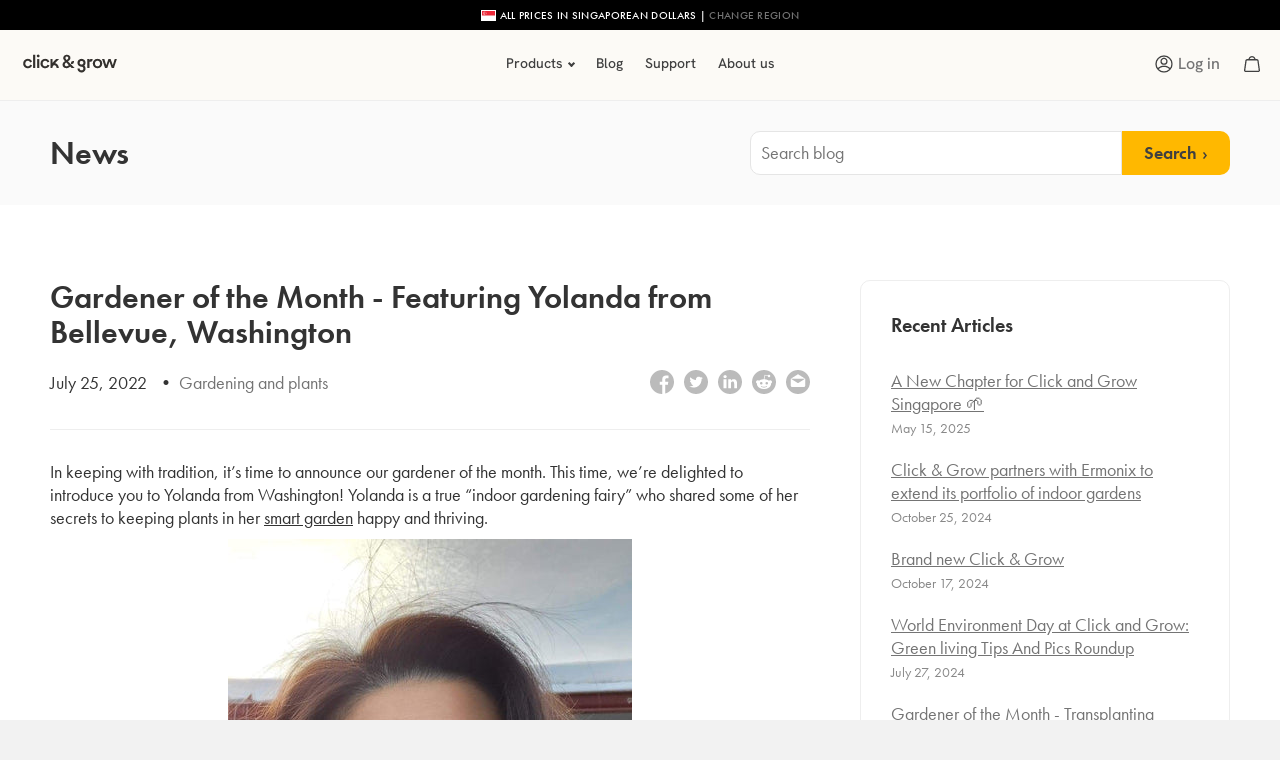

--- FILE ---
content_type: text/html; charset=utf-8
request_url: https://asia.clickandgrow.com/blogs/news/gardener-of-the-month-featuring-yolanda-from-bellevue-washington
body_size: 38661
content:
<!doctype html>

<html lang="en-as" class="no-js">

<head>
  <!-- Basic page needs ================================================== -->
  <meta charset="utf-8">
  <meta http-equiv="X-UA-Compatible" content="IE=edge,chrome=1">
  <link rel="shortcut icon" href="//asia.clickandgrow.com/cdn/shop/t/5/assets/favicon.png?v=10841808328182268151748967560" type="image/png" >
  <!-- Title and description -->
  <title>
    Gardener of the Month - Featuring Yolanda from Bellevue, Washington
    
     &ndash; Click &amp; Grow Singapore
  </title>
  
    <meta name="description" content="In keeping with tradition, it’s time to announce our gardener of the month. This time, we’re delighted to introduce you to Yolanda from Washington! Yolanda is a true “indoor gardening fairy” who shared some of her secrets to keeping plants in her smart garden happy and thriving. Hi, Yolanda! What does gardening mean to">
  

  <!-- Helpers ================================================== -->
  
  <!-- /snippets/social-meta-tags.liquid -->





  <meta property="og:type" content="article">
  <meta property="og:title" content="Gardener of the Month - Featuring Yolanda from Bellevue, Washington">
  
    <meta property="og:image" content="https://asia.clickandgrow.com/cdn/shop/articles/Cover_photo_1024x1024.jpg?v=1747054129">
    <meta property="og:image:secure_url" content="https://asia.clickandgrow.com/cdn/shop/articles/Cover_photo_1024x1024.jpg?v=1747054129">
  
  <meta property="og:description" content="">

<meta property="og:url" content="https://asia.clickandgrow.com/blogs/news/gardener-of-the-month-featuring-yolanda-from-bellevue-washington">
<meta property="og:site_name" content="Click &amp; Grow Singapore">




  <meta name="twitter:card" content="summary_large_image">


  <meta name="twitter:title" content="Gardener of the Month - Featuring Yolanda from Bellevue, Washington">
  <meta name="twitter:description" content="">


<meta name="p:domain_verify" content="f4cb46c1ad3f80ad9333d755ad537afd"/>

  <meta name="viewport" content="width=device-width,initial-scale=1,shrink-to-fit=no,maximum-scale=2,user-scalable=yes">
  <meta name="theme-color" content="#747474">

  
  
  
  <link rel="alternate" href="https://www.clickandgrow.com/blogs/news/gardener-of-the-month-featuring-yolanda-from-bellevue-washington" hreflang="en" />
  <link rel="alternate" href="https://uk.clickandgrow.com/blogs/news/gardener-of-the-month-featuring-yolanda-from-bellevue-washington" hreflang="en-uk" />
  <link rel="alternate" href="https://ca.clickandgrow.com/blogs/news/gardener-of-the-month-featuring-yolanda-from-bellevue-washington" hreflang="en-ca" />
  <link rel="alternate" href="https://eu.clickandgrow.com/blogs/news/gardener-of-the-month-featuring-yolanda-from-bellevue-washington" hreflang="en-eu" />
  <link rel="alternate" href="https://asia.clickandgrow.com/blogs/news/gardener-of-the-month-featuring-yolanda-from-bellevue-washington" hreflang="en-as" />

  <!-- Redirects ====================================================== -->
  
  

  
  <link href="//asia.clickandgrow.com/cdn/shop/t/5/assets/timber.scss.css?v=159099840264567749861748967952" rel="stylesheet" type="text/css" media="all" />
  <link href="//asia.clickandgrow.com/cdn/shop/t/5/assets/cg-theme.css?v=105220131160865140711748967488" rel="stylesheet" type="text/css" media="all" />

  
  <link rel="stylesheet" href="https://use.typekit.net/zcg5owj.css">
  <link href='https://maxcdn.bootstrapcdn.com/font-awesome/4.6.3/css/font-awesome.min.css' rel='stylesheet' type='text/css'>
  <link rel="stylesheet" href="https://use.typekit.net/vbx7cqv.css">
  
  <link rel="stylesheet" href="https://use.typekit.net/jau1qxi.css">

  <!-- START Header hook for plugins and scripts ================================================== -->
  <script>window.performance && window.performance.mark && window.performance.mark('shopify.content_for_header.start');</script><meta id="shopify-digital-wallet" name="shopify-digital-wallet" content="/75839733980/digital_wallets/dialog">
<meta name="shopify-checkout-api-token" content="4fba7bc894256d7d3f40c34da563216f">
<link rel="alternate" type="application/atom+xml" title="Feed" href="/blogs/news.atom" />
<script async="async" src="/checkouts/internal/preloads.js?locale=en-SG"></script>
<link rel="preconnect" href="https://shop.app" crossorigin="anonymous">
<script async="async" src="https://shop.app/checkouts/internal/preloads.js?locale=en-SG&shop_id=75839733980" crossorigin="anonymous"></script>
<script id="apple-pay-shop-capabilities" type="application/json">{"shopId":75839733980,"countryCode":"SG","currencyCode":"SGD","merchantCapabilities":["supports3DS"],"merchantId":"gid:\/\/shopify\/Shop\/75839733980","merchantName":"Click \u0026 Grow Singapore","requiredBillingContactFields":["postalAddress","email","phone"],"requiredShippingContactFields":["postalAddress","email","phone"],"shippingType":"shipping","supportedNetworks":["visa","masterCard","amex"],"total":{"type":"pending","label":"Click \u0026 Grow Singapore","amount":"1.00"},"shopifyPaymentsEnabled":true,"supportsSubscriptions":true}</script>
<script id="shopify-features" type="application/json">{"accessToken":"4fba7bc894256d7d3f40c34da563216f","betas":["rich-media-storefront-analytics"],"domain":"asia.clickandgrow.com","predictiveSearch":true,"shopId":75839733980,"locale":"en"}</script>
<script>var Shopify = Shopify || {};
Shopify.shop = "click-grow-singapore.myshopify.com";
Shopify.locale = "en";
Shopify.currency = {"active":"SGD","rate":"1.0"};
Shopify.country = "SG";
Shopify.theme = {"name":"CG Theme (Promotion)","id":152073109724,"schema_name":null,"schema_version":null,"theme_store_id":null,"role":"main"};
Shopify.theme.handle = "null";
Shopify.theme.style = {"id":null,"handle":null};
Shopify.cdnHost = "asia.clickandgrow.com/cdn";
Shopify.routes = Shopify.routes || {};
Shopify.routes.root = "/";</script>
<script type="module">!function(o){(o.Shopify=o.Shopify||{}).modules=!0}(window);</script>
<script>!function(o){function n(){var o=[];function n(){o.push(Array.prototype.slice.apply(arguments))}return n.q=o,n}var t=o.Shopify=o.Shopify||{};t.loadFeatures=n(),t.autoloadFeatures=n()}(window);</script>
<script>
  window.ShopifyPay = window.ShopifyPay || {};
  window.ShopifyPay.apiHost = "shop.app\/pay";
  window.ShopifyPay.redirectState = null;
</script>
<script id="shop-js-analytics" type="application/json">{"pageType":"article"}</script>
<script defer="defer" async type="module" src="//asia.clickandgrow.com/cdn/shopifycloud/shop-js/modules/v2/client.init-shop-cart-sync_BT-GjEfc.en.esm.js"></script>
<script defer="defer" async type="module" src="//asia.clickandgrow.com/cdn/shopifycloud/shop-js/modules/v2/chunk.common_D58fp_Oc.esm.js"></script>
<script defer="defer" async type="module" src="//asia.clickandgrow.com/cdn/shopifycloud/shop-js/modules/v2/chunk.modal_xMitdFEc.esm.js"></script>
<script type="module">
  await import("//asia.clickandgrow.com/cdn/shopifycloud/shop-js/modules/v2/client.init-shop-cart-sync_BT-GjEfc.en.esm.js");
await import("//asia.clickandgrow.com/cdn/shopifycloud/shop-js/modules/v2/chunk.common_D58fp_Oc.esm.js");
await import("//asia.clickandgrow.com/cdn/shopifycloud/shop-js/modules/v2/chunk.modal_xMitdFEc.esm.js");

  window.Shopify.SignInWithShop?.initShopCartSync?.({"fedCMEnabled":true,"windoidEnabled":true});

</script>
<script>
  window.Shopify = window.Shopify || {};
  if (!window.Shopify.featureAssets) window.Shopify.featureAssets = {};
  window.Shopify.featureAssets['shop-js'] = {"shop-cart-sync":["modules/v2/client.shop-cart-sync_DZOKe7Ll.en.esm.js","modules/v2/chunk.common_D58fp_Oc.esm.js","modules/v2/chunk.modal_xMitdFEc.esm.js"],"init-fed-cm":["modules/v2/client.init-fed-cm_B6oLuCjv.en.esm.js","modules/v2/chunk.common_D58fp_Oc.esm.js","modules/v2/chunk.modal_xMitdFEc.esm.js"],"shop-cash-offers":["modules/v2/client.shop-cash-offers_D2sdYoxE.en.esm.js","modules/v2/chunk.common_D58fp_Oc.esm.js","modules/v2/chunk.modal_xMitdFEc.esm.js"],"shop-login-button":["modules/v2/client.shop-login-button_QeVjl5Y3.en.esm.js","modules/v2/chunk.common_D58fp_Oc.esm.js","modules/v2/chunk.modal_xMitdFEc.esm.js"],"pay-button":["modules/v2/client.pay-button_DXTOsIq6.en.esm.js","modules/v2/chunk.common_D58fp_Oc.esm.js","modules/v2/chunk.modal_xMitdFEc.esm.js"],"shop-button":["modules/v2/client.shop-button_DQZHx9pm.en.esm.js","modules/v2/chunk.common_D58fp_Oc.esm.js","modules/v2/chunk.modal_xMitdFEc.esm.js"],"avatar":["modules/v2/client.avatar_BTnouDA3.en.esm.js"],"init-windoid":["modules/v2/client.init-windoid_CR1B-cfM.en.esm.js","modules/v2/chunk.common_D58fp_Oc.esm.js","modules/v2/chunk.modal_xMitdFEc.esm.js"],"init-shop-for-new-customer-accounts":["modules/v2/client.init-shop-for-new-customer-accounts_C_vY_xzh.en.esm.js","modules/v2/client.shop-login-button_QeVjl5Y3.en.esm.js","modules/v2/chunk.common_D58fp_Oc.esm.js","modules/v2/chunk.modal_xMitdFEc.esm.js"],"init-shop-email-lookup-coordinator":["modules/v2/client.init-shop-email-lookup-coordinator_BI7n9ZSv.en.esm.js","modules/v2/chunk.common_D58fp_Oc.esm.js","modules/v2/chunk.modal_xMitdFEc.esm.js"],"init-shop-cart-sync":["modules/v2/client.init-shop-cart-sync_BT-GjEfc.en.esm.js","modules/v2/chunk.common_D58fp_Oc.esm.js","modules/v2/chunk.modal_xMitdFEc.esm.js"],"shop-toast-manager":["modules/v2/client.shop-toast-manager_DiYdP3xc.en.esm.js","modules/v2/chunk.common_D58fp_Oc.esm.js","modules/v2/chunk.modal_xMitdFEc.esm.js"],"init-customer-accounts":["modules/v2/client.init-customer-accounts_D9ZNqS-Q.en.esm.js","modules/v2/client.shop-login-button_QeVjl5Y3.en.esm.js","modules/v2/chunk.common_D58fp_Oc.esm.js","modules/v2/chunk.modal_xMitdFEc.esm.js"],"init-customer-accounts-sign-up":["modules/v2/client.init-customer-accounts-sign-up_iGw4briv.en.esm.js","modules/v2/client.shop-login-button_QeVjl5Y3.en.esm.js","modules/v2/chunk.common_D58fp_Oc.esm.js","modules/v2/chunk.modal_xMitdFEc.esm.js"],"shop-follow-button":["modules/v2/client.shop-follow-button_CqMgW2wH.en.esm.js","modules/v2/chunk.common_D58fp_Oc.esm.js","modules/v2/chunk.modal_xMitdFEc.esm.js"],"checkout-modal":["modules/v2/client.checkout-modal_xHeaAweL.en.esm.js","modules/v2/chunk.common_D58fp_Oc.esm.js","modules/v2/chunk.modal_xMitdFEc.esm.js"],"shop-login":["modules/v2/client.shop-login_D91U-Q7h.en.esm.js","modules/v2/chunk.common_D58fp_Oc.esm.js","modules/v2/chunk.modal_xMitdFEc.esm.js"],"lead-capture":["modules/v2/client.lead-capture_BJmE1dJe.en.esm.js","modules/v2/chunk.common_D58fp_Oc.esm.js","modules/v2/chunk.modal_xMitdFEc.esm.js"],"payment-terms":["modules/v2/client.payment-terms_Ci9AEqFq.en.esm.js","modules/v2/chunk.common_D58fp_Oc.esm.js","modules/v2/chunk.modal_xMitdFEc.esm.js"]};
</script>
<script id="__st">var __st={"a":75839733980,"offset":28800,"reqid":"45175af2-bca6-49a4-bf00-89a0bfbcfa25-1769307303","pageurl":"asia.clickandgrow.com\/blogs\/news\/gardener-of-the-month-featuring-yolanda-from-bellevue-washington","s":"articles-732423356636","u":"c953deb788b4","p":"article","rtyp":"article","rid":732423356636};</script>
<script>window.ShopifyPaypalV4VisibilityTracking = true;</script>
<script id="captcha-bootstrap">!function(){'use strict';const t='contact',e='account',n='new_comment',o=[[t,t],['blogs',n],['comments',n],[t,'customer']],c=[[e,'customer_login'],[e,'guest_login'],[e,'recover_customer_password'],[e,'create_customer']],r=t=>t.map((([t,e])=>`form[action*='/${t}']:not([data-nocaptcha='true']) input[name='form_type'][value='${e}']`)).join(','),a=t=>()=>t?[...document.querySelectorAll(t)].map((t=>t.form)):[];function s(){const t=[...o],e=r(t);return a(e)}const i='password',u='form_key',d=['recaptcha-v3-token','g-recaptcha-response','h-captcha-response',i],f=()=>{try{return window.sessionStorage}catch{return}},m='__shopify_v',_=t=>t.elements[u];function p(t,e,n=!1){try{const o=window.sessionStorage,c=JSON.parse(o.getItem(e)),{data:r}=function(t){const{data:e,action:n}=t;return t[m]||n?{data:e,action:n}:{data:t,action:n}}(c);for(const[e,n]of Object.entries(r))t.elements[e]&&(t.elements[e].value=n);n&&o.removeItem(e)}catch(o){console.error('form repopulation failed',{error:o})}}const l='form_type',E='cptcha';function T(t){t.dataset[E]=!0}const w=window,h=w.document,L='Shopify',v='ce_forms',y='captcha';let A=!1;((t,e)=>{const n=(g='f06e6c50-85a8-45c8-87d0-21a2b65856fe',I='https://cdn.shopify.com/shopifycloud/storefront-forms-hcaptcha/ce_storefront_forms_captcha_hcaptcha.v1.5.2.iife.js',D={infoText:'Protected by hCaptcha',privacyText:'Privacy',termsText:'Terms'},(t,e,n)=>{const o=w[L][v],c=o.bindForm;if(c)return c(t,g,e,D).then(n);var r;o.q.push([[t,g,e,D],n]),r=I,A||(h.body.append(Object.assign(h.createElement('script'),{id:'captcha-provider',async:!0,src:r})),A=!0)});var g,I,D;w[L]=w[L]||{},w[L][v]=w[L][v]||{},w[L][v].q=[],w[L][y]=w[L][y]||{},w[L][y].protect=function(t,e){n(t,void 0,e),T(t)},Object.freeze(w[L][y]),function(t,e,n,w,h,L){const[v,y,A,g]=function(t,e,n){const i=e?o:[],u=t?c:[],d=[...i,...u],f=r(d),m=r(i),_=r(d.filter((([t,e])=>n.includes(e))));return[a(f),a(m),a(_),s()]}(w,h,L),I=t=>{const e=t.target;return e instanceof HTMLFormElement?e:e&&e.form},D=t=>v().includes(t);t.addEventListener('submit',(t=>{const e=I(t);if(!e)return;const n=D(e)&&!e.dataset.hcaptchaBound&&!e.dataset.recaptchaBound,o=_(e),c=g().includes(e)&&(!o||!o.value);(n||c)&&t.preventDefault(),c&&!n&&(function(t){try{if(!f())return;!function(t){const e=f();if(!e)return;const n=_(t);if(!n)return;const o=n.value;o&&e.removeItem(o)}(t);const e=Array.from(Array(32),(()=>Math.random().toString(36)[2])).join('');!function(t,e){_(t)||t.append(Object.assign(document.createElement('input'),{type:'hidden',name:u})),t.elements[u].value=e}(t,e),function(t,e){const n=f();if(!n)return;const o=[...t.querySelectorAll(`input[type='${i}']`)].map((({name:t})=>t)),c=[...d,...o],r={};for(const[a,s]of new FormData(t).entries())c.includes(a)||(r[a]=s);n.setItem(e,JSON.stringify({[m]:1,action:t.action,data:r}))}(t,e)}catch(e){console.error('failed to persist form',e)}}(e),e.submit())}));const S=(t,e)=>{t&&!t.dataset[E]&&(n(t,e.some((e=>e===t))),T(t))};for(const o of['focusin','change'])t.addEventListener(o,(t=>{const e=I(t);D(e)&&S(e,y())}));const B=e.get('form_key'),M=e.get(l),P=B&&M;t.addEventListener('DOMContentLoaded',(()=>{const t=y();if(P)for(const e of t)e.elements[l].value===M&&p(e,B);[...new Set([...A(),...v().filter((t=>'true'===t.dataset.shopifyCaptcha))])].forEach((e=>S(e,t)))}))}(h,new URLSearchParams(w.location.search),n,t,e,['guest_login'])})(!0,!0)}();</script>
<script integrity="sha256-4kQ18oKyAcykRKYeNunJcIwy7WH5gtpwJnB7kiuLZ1E=" data-source-attribution="shopify.loadfeatures" defer="defer" src="//asia.clickandgrow.com/cdn/shopifycloud/storefront/assets/storefront/load_feature-a0a9edcb.js" crossorigin="anonymous"></script>
<script crossorigin="anonymous" defer="defer" src="//asia.clickandgrow.com/cdn/shopifycloud/storefront/assets/shopify_pay/storefront-65b4c6d7.js?v=20250812"></script>
<script data-source-attribution="shopify.dynamic_checkout.dynamic.init">var Shopify=Shopify||{};Shopify.PaymentButton=Shopify.PaymentButton||{isStorefrontPortableWallets:!0,init:function(){window.Shopify.PaymentButton.init=function(){};var t=document.createElement("script");t.src="https://asia.clickandgrow.com/cdn/shopifycloud/portable-wallets/latest/portable-wallets.en.js",t.type="module",document.head.appendChild(t)}};
</script>
<script data-source-attribution="shopify.dynamic_checkout.buyer_consent">
  function portableWalletsHideBuyerConsent(e){var t=document.getElementById("shopify-buyer-consent"),n=document.getElementById("shopify-subscription-policy-button");t&&n&&(t.classList.add("hidden"),t.setAttribute("aria-hidden","true"),n.removeEventListener("click",e))}function portableWalletsShowBuyerConsent(e){var t=document.getElementById("shopify-buyer-consent"),n=document.getElementById("shopify-subscription-policy-button");t&&n&&(t.classList.remove("hidden"),t.removeAttribute("aria-hidden"),n.addEventListener("click",e))}window.Shopify?.PaymentButton&&(window.Shopify.PaymentButton.hideBuyerConsent=portableWalletsHideBuyerConsent,window.Shopify.PaymentButton.showBuyerConsent=portableWalletsShowBuyerConsent);
</script>
<script data-source-attribution="shopify.dynamic_checkout.cart.bootstrap">document.addEventListener("DOMContentLoaded",(function(){function t(){return document.querySelector("shopify-accelerated-checkout-cart, shopify-accelerated-checkout")}if(t())Shopify.PaymentButton.init();else{new MutationObserver((function(e,n){t()&&(Shopify.PaymentButton.init(),n.disconnect())})).observe(document.body,{childList:!0,subtree:!0})}}));
</script>
<link id="shopify-accelerated-checkout-styles" rel="stylesheet" media="screen" href="https://asia.clickandgrow.com/cdn/shopifycloud/portable-wallets/latest/accelerated-checkout-backwards-compat.css" crossorigin="anonymous">
<style id="shopify-accelerated-checkout-cart">
        #shopify-buyer-consent {
  margin-top: 1em;
  display: inline-block;
  width: 100%;
}

#shopify-buyer-consent.hidden {
  display: none;
}

#shopify-subscription-policy-button {
  background: none;
  border: none;
  padding: 0;
  text-decoration: underline;
  font-size: inherit;
  cursor: pointer;
}

#shopify-subscription-policy-button::before {
  box-shadow: none;
}

      </style>

<script>window.performance && window.performance.mark && window.performance.mark('shopify.content_for_header.end');</script>
  
  <script src="https://player.vimeo.com/api/player.js"></script>
  

  <!-- ========= SPlide JS Carousel Vanla JS lib ===================== -->
  <script src="//asia.clickandgrow.com/cdn/shop/t/5/assets/splide.min.js?v=12103261331729571861748967897" type="text/javascript"></script>
  <link href="//asia.clickandgrow.com/cdn/shop/t/5/assets/splide.min.css?v=44329677166622589231748967896" rel="stylesheet" type="text/css" media="all" />

  <!-- Include custom JS ================================================== -->
  <script src="//asia.clickandgrow.com/cdn/shop/t/5/assets/cg-theme.js?v=142974350681925748991748967489" type="text/javascript"></script>
  
  


  
  


<!-- BEGIN app block: shopify://apps/klaviyo-email-marketing-sms/blocks/klaviyo-onsite-embed/2632fe16-c075-4321-a88b-50b567f42507 -->












  <script async src="https://static.klaviyo.com/onsite/js/Vzerig/klaviyo.js?company_id=Vzerig"></script>
  <script>!function(){if(!window.klaviyo){window._klOnsite=window._klOnsite||[];try{window.klaviyo=new Proxy({},{get:function(n,i){return"push"===i?function(){var n;(n=window._klOnsite).push.apply(n,arguments)}:function(){for(var n=arguments.length,o=new Array(n),w=0;w<n;w++)o[w]=arguments[w];var t="function"==typeof o[o.length-1]?o.pop():void 0,e=new Promise((function(n){window._klOnsite.push([i].concat(o,[function(i){t&&t(i),n(i)}]))}));return e}}})}catch(n){window.klaviyo=window.klaviyo||[],window.klaviyo.push=function(){var n;(n=window._klOnsite).push.apply(n,arguments)}}}}();</script>

  




  <script>
    window.klaviyoReviewsProductDesignMode = false
  </script>







<!-- END app block --><!-- BEGIN app block: shopify://apps/hulk-form-builder/blocks/app-embed/b6b8dd14-356b-4725-a4ed-77232212b3c3 --><!-- BEGIN app snippet: hulkapps-formbuilder-theme-ext --><script type="text/javascript">
  
  if (typeof window.formbuilder_customer != "object") {
        window.formbuilder_customer = {}
  }

  window.hulkFormBuilder = {
    form_data: {"form_m3rCY9lVtPrxYktj0N_d-g":{"uuid":"m3rCY9lVtPrxYktj0N_d-g","form_name":"Contact","form_data":{"div_back_gradient_1":"#fff","div_back_gradient_2":"#fff","back_color":"#fff","form_title":"","form_submit":"SUBMIT","after_submit":"hideAndmessage","after_submit_msg":"\u003cp\u003eThank you for reaching out. Our team will be in contact with you.\u003c\/p\u003e\n","captcha_enable":"no","label_style":"blockLabels","input_border_radius":"2","back_type":"transparent","input_back_color":"#fff","input_back_color_hover":"#fff","back_shadow":"none","label_font_clr":"#333333","input_font_clr":"#333333","button_align":"fullBtn","button_clr":"#fff","button_back_clr":"#b23f0d","button_border_radius":"20","form_width":"600px","form_border_size":0,"form_border_clr":"#c7c7c7","form_border_radius":"1","label_font_size":"18","input_font_size":"16","button_font_size":"16","form_padding":"35","input_border_color":"#ccc","input_border_color_hover":"#ccc","btn_border_clr":"#333333","btn_border_size":0,"form_name":"Contact","":"cag@district.sg","form_access_message":"\u003cp\u003ePlease login to access the form\u003cbr\u003eDo not have an account? Create account\u003c\/p\u003e","formElements":[{"type":"select","position":0,"label":"Subject","values":"General\nOrder \u0026 Shipping\nReplacement Request\nReturn Request","Conditions":{},"page_number":1,"elementCost":{},"add_admin_emails":"no"},{"Conditions":{"SelectedElemenet":"Subject","SelectedElemenetCount":0,"SelectedValues":["Replacement Request"],"SelectedValue":"Replacement Request","Operator":"ONE"},"type":"select","position":1,"label":"Replacement Type","values":"Plants\nGarden or Parts","elementCost":{},"page_number":1,"required":"yes"},{"Conditions":{},"type":"text","position":2,"label":"Name","required":"yes","page_number":1},{"type":"email","position":3,"label":"Email","required":"yes","email_confirm":"yes","Conditions":{},"page_number":1},{"Conditions":{},"type":"phone","position":4,"label":"Phone Number","default_country_code":"Singapore +65","required":"yes","phone_validate_field":"no","page_number":1},{"type":"text","position":5,"label":"Order ID","customClass":"","halfwidth":"no","Conditions":{"SelectedElemenet":"Subject","SelectedElemenetCount":0,"SelectedValues":["Order \u0026 Shipping"],"SelectedValue":"Order \u0026 Shipping"},"page_number":1,"required":"yes"},{"Conditions":{"SelectedElemenet":"Subject","SelectedElemenetCount":0,"SelectedValues":["Replacement Request"],"SelectedValue":"Replacement Request"},"type":"text","position":6,"label":"Order ID","required":"yes","page_number":1},{"Conditions":{"SelectedElemenet":"Subject","SelectedElemenetCount":0,"SelectedValues":["Return Request"],"SelectedValue":"Return Request"},"type":"text","position":7,"label":"Order ID","required":"yes","page_number":1},{"Conditions":{"SelectedElemenet":"Subject","SelectedElemenetCount":0,"SelectedValues":["Replacement Request"],"SelectedValue":"Replacement Request"},"type":"text","position":8,"label":"Shipping Address","required":"yes","page_number":1},{"Conditions":{"SelectedElemenet":"Replacement Type","SelectedElemenetCount":1,"SelectedValues":["Plants"],"SelectedValue":"Plants"},"type":"newdate","position":9,"label":"Please choose date of planting.","dateFormat":"DD\/MM\/YYYY","required":"yes","page_number":1},{"Conditions":{"SelectedElemenet":"Replacement Type","SelectedElemenetCount":1,"SelectedValues":["Plants"],"SelectedValue":"Plants"},"type":"textarea","position":10,"label":"Which plants \u0026 how many pods failed to sprout? (i.e. ″2x Green Lettuce; 1x Chives″, etc.)","required":"yes","page_number":1},{"Conditions":{"SelectedElemenet":"Replacement Type","SelectedElemenetCount":1,"SelectedValues":["Plants"],"SelectedValue":"Plants"},"type":"checkbox","position":11,"label":"Is the pod part of the starter kit (Basil, Green Lettuce or Mini Tomato).","result_in_yes_no":"yes","page_number":1,"required":"no"},{"Conditions":{"SelectedElemenet":"Replacement Type","SelectedElemenetCount":1,"SelectedValues":["Plants"],"SelectedValue":"Plants"},"type":"multipleCheckbox","position":12,"label":"Please specify the issue.","required":"yes","values":"Not sprouting\nNot growing well\nInfested with pests\nOther (Please specify the issue in the additional information field)","elementCost":{},"other_for_multi_value":"no","other_multi_checkbox_label":"","page_number":1,"align":"vertical"},{"Conditions":{"SelectedElemenet":"Replacement Type","SelectedElemenetCount":1,"SelectedValues":["Plants"],"SelectedValue":"Plants"},"type":"text","position":13,"label":"Room Temperature Range (in °C)","page_number":1,"required":"yes"},{"Conditions":{"SelectedElemenet":"Replacement Type","SelectedElemenetCount":1,"SelectedValues":["Plants"],"SelectedValue":"Plants"},"type":"text","position":14,"label":"Serial number of the plant pod package (There is a number at the backside of each plant pod package (e.g., R123 or longer). Ensure you include all the digits exactly as they appear.)","page_number":1},{"Conditions":{"SelectedElemenet":"Replacement Type","SelectedElemenetCount":1,"SelectedValues":["Plants"],"SelectedValue":"Plants"},"type":"text","position":15,"label":"Approximate time of purchasing the plant pods. (i.e. MM\/YY)","page_number":1,"required":"yes"},{"Conditions":{"SelectedElemenet":"Subject","SelectedElemenetCount":0,"SelectedValues":["Replacement Request"],"SelectedValue":"Replacement Request","Operator":"ONE"},"type":"select","position":16,"label":"Garden Model","required":"yes","values":"Smart Garden 3\nSmart Garden 9\nSmart Garden 9 PRO","elementCost":{},"page_number":1},{"Conditions":{"SelectedElemenet":"Replacement Type","SelectedElemenetCount":1,"SelectedValues":["Garden or Parts"],"SelectedValue":"Garden or Parts"},"type":"multipleCheckbox","position":17,"label":"Please specify the issue.","align":"vertical","required":"yes","values":"Lamp not working\nMissing part\nDamaged or defective part\nOther (Please specify the issue in the additional information field)","elementCost":{},"page_number":1},{"Conditions":{"SelectedElemenet":"Subject","SelectedElemenetCount":0,"SelectedValues":["Return Request"],"SelectedValue":"Return Request"},"type":"textarea","position":18,"label":"Return Items \u0026 Quantities","required":"yes","page_number":1},{"Conditions":{"SelectedElemenet":"Subject","SelectedElemenetCount":0,"SelectedValues":["Return Request"],"SelectedValue":"Return Request"},"type":"textarea","position":19,"label":"Reason for the Return","required":"yes","page_number":1},{"type":"textarea","position":20,"label":"Additional Information","required":"yes","Conditions":{},"page_number":1},{"Conditions":{},"type":"image","position":21,"label":"Choose an Image","page_number":1}]},"is_spam_form":false,"shop_uuid":"ToL92VtH1NM0ZuS6y9CsMA","shop_timezone":"Asia\/Singapore","shop_id":154654,"shop_is_after_submit_enabled":false,"shop_shopify_plan":"professional","shop_shopify_domain":"click-grow-singapore.myshopify.com"}},
    shop_data: {"shop_ToL92VtH1NM0ZuS6y9CsMA":{"shop_uuid":"ToL92VtH1NM0ZuS6y9CsMA","shop_timezone":"Asia\/Singapore","shop_id":154654,"shop_is_after_submit_enabled":false,"shop_shopify_plan":"professional","shop_shopify_domain":"click-grow-singapore.myshopify.com","shop_created_at":"2025-11-10T09:29:31.045-06:00","is_skip_metafield":false,"shop_deleted":false,"shop_disabled":false}},
    settings_data: {"shop_settings":{"shop_customise_msgs":[],"default_customise_msgs":{"is_required":"is required","thank_you":"Thank you! The form was submitted successfully.","processing":"Processing...","valid_data":"Please provide valid data","valid_email":"Provide valid email format","valid_tags":"HTML Tags are not allowed","valid_phone":"Provide valid phone number","valid_captcha":"Please provide valid captcha response","valid_url":"Provide valid URL","only_number_alloud":"Provide valid number in","number_less":"must be less than","number_more":"must be more than","image_must_less":"Image must be less than 20MB","image_number":"Images allowed","image_extension":"Invalid extension! Please provide image file","error_image_upload":"Error in image upload. Please try again.","error_file_upload":"Error in file upload. Please try again.","your_response":"Your response","error_form_submit":"Error occur.Please try again after sometime.","email_submitted":"Form with this email is already submitted","invalid_email_by_zerobounce":"The email address you entered appears to be invalid. Please check it and try again.","download_file":"Download file","card_details_invalid":"Your card details are invalid","card_details":"Card details","please_enter_card_details":"Please enter card details","card_number":"Card number","exp_mm":"Exp MM","exp_yy":"Exp YY","crd_cvc":"CVV","payment_value":"Payment amount","please_enter_payment_amount":"Please enter payment amount","address1":"Address line 1","address2":"Address line 2","city":"City","province":"Province","zipcode":"Zip code","country":"Country","blocked_domain":"This form does not accept addresses from","file_must_less":"File must be less than 20MB","file_extension":"Invalid extension! Please provide file","only_file_number_alloud":"files allowed","previous":"Previous","next":"Next","must_have_a_input":"Please enter at least one field.","please_enter_required_data":"Please enter required data","atleast_one_special_char":"Include at least one special character","atleast_one_lowercase_char":"Include at least one lowercase character","atleast_one_uppercase_char":"Include at least one uppercase character","atleast_one_number":"Include at least one number","must_have_8_chars":"Must have 8 characters long","be_between_8_and_12_chars":"Be between 8 and 12 characters long","please_select":"Please Select","phone_submitted":"Form with this phone number is already submitted","user_res_parse_error":"Error while submitting the form","valid_same_values":"values must be same","product_choice_clear_selection":"Clear Selection","picture_choice_clear_selection":"Clear Selection","remove_all_for_file_image_upload":"Remove All","invalid_file_type_for_image_upload":"You can't upload files of this type.","invalid_file_type_for_signature_upload":"You can't upload files of this type.","max_files_exceeded_for_file_upload":"You can not upload any more files.","max_files_exceeded_for_image_upload":"You can not upload any more files.","file_already_exist":"File already uploaded","max_limit_exceed":"You have added the maximum number of text fields.","cancel_upload_for_file_upload":"Cancel upload","cancel_upload_for_image_upload":"Cancel upload","cancel_upload_for_signature_upload":"Cancel upload"},"shop_blocked_domains":[]}},
    features_data: {"shop_plan_features":{"shop_plan_features":["unlimited-forms","full-design-customization","export-form-submissions","multiple-recipients-for-form-submissions","multiple-admin-notifications","enable-captcha","unlimited-file-uploads","save-submitted-form-data","set-auto-response-message","conditional-logic","form-banner","save-as-draft-facility","include-user-response-in-admin-email","disable-form-submission","file-upload"]}},
    shop: null,
    shop_id: null,
    plan_features: null,
    validateDoubleQuotes: false,
    assets: {
      extraFunctions: "https://cdn.shopify.com/extensions/019bb5ee-ec40-7527-955d-c1b8751eb060/form-builder-by-hulkapps-50/assets/extra-functions.js",
      extraStyles: "https://cdn.shopify.com/extensions/019bb5ee-ec40-7527-955d-c1b8751eb060/form-builder-by-hulkapps-50/assets/extra-styles.css",
      bootstrapStyles: "https://cdn.shopify.com/extensions/019bb5ee-ec40-7527-955d-c1b8751eb060/form-builder-by-hulkapps-50/assets/theme-app-extension-bootstrap.css"
    },
    translations: {
      htmlTagNotAllowed: "HTML Tags are not allowed",
      sqlQueryNotAllowed: "SQL Queries are not allowed",
      doubleQuoteNotAllowed: "Double quotes are not allowed",
      vorwerkHttpWwwNotAllowed: "The words \u0026#39;http\u0026#39; and \u0026#39;www\u0026#39; are not allowed. Please remove them and try again.",
      maxTextFieldsReached: "You have added the maximum number of text fields.",
      avoidNegativeWords: "Avoid negative words: Don\u0026#39;t use negative words in your contact message.",
      customDesignOnly: "This form is for custom designs requests. For general inquiries please contact our team at info@stagheaddesigns.com",
      zerobounceApiErrorMsg: "We couldn\u0026#39;t verify your email due to a technical issue. Please try again later.",
    }

  }

  

  window.FbThemeAppExtSettingsHash = {}
  
</script><!-- END app snippet --><!-- END app block --><script src="https://cdn.shopify.com/extensions/019bb5ee-ec40-7527-955d-c1b8751eb060/form-builder-by-hulkapps-50/assets/form-builder-script.js" type="text/javascript" defer="defer"></script>
<link rel="canonical" href="https://asia.clickandgrow.com/blogs/news/gardener-of-the-month-featuring-yolanda-from-bellevue-washington">
<link href="https://monorail-edge.shopifysvc.com" rel="dns-prefetch">
<script>(function(){if ("sendBeacon" in navigator && "performance" in window) {try {var session_token_from_headers = performance.getEntriesByType('navigation')[0].serverTiming.find(x => x.name == '_s').description;} catch {var session_token_from_headers = undefined;}var session_cookie_matches = document.cookie.match(/_shopify_s=([^;]*)/);var session_token_from_cookie = session_cookie_matches && session_cookie_matches.length === 2 ? session_cookie_matches[1] : "";var session_token = session_token_from_headers || session_token_from_cookie || "";function handle_abandonment_event(e) {var entries = performance.getEntries().filter(function(entry) {return /monorail-edge.shopifysvc.com/.test(entry.name);});if (!window.abandonment_tracked && entries.length === 0) {window.abandonment_tracked = true;var currentMs = Date.now();var navigation_start = performance.timing.navigationStart;var payload = {shop_id: 75839733980,url: window.location.href,navigation_start,duration: currentMs - navigation_start,session_token,page_type: "article"};window.navigator.sendBeacon("https://monorail-edge.shopifysvc.com/v1/produce", JSON.stringify({schema_id: "online_store_buyer_site_abandonment/1.1",payload: payload,metadata: {event_created_at_ms: currentMs,event_sent_at_ms: currentMs}}));}}window.addEventListener('pagehide', handle_abandonment_event);}}());</script>
<script id="web-pixels-manager-setup">(function e(e,d,r,n,o){if(void 0===o&&(o={}),!Boolean(null===(a=null===(i=window.Shopify)||void 0===i?void 0:i.analytics)||void 0===a?void 0:a.replayQueue)){var i,a;window.Shopify=window.Shopify||{};var t=window.Shopify;t.analytics=t.analytics||{};var s=t.analytics;s.replayQueue=[],s.publish=function(e,d,r){return s.replayQueue.push([e,d,r]),!0};try{self.performance.mark("wpm:start")}catch(e){}var l=function(){var e={modern:/Edge?\/(1{2}[4-9]|1[2-9]\d|[2-9]\d{2}|\d{4,})\.\d+(\.\d+|)|Firefox\/(1{2}[4-9]|1[2-9]\d|[2-9]\d{2}|\d{4,})\.\d+(\.\d+|)|Chrom(ium|e)\/(9{2}|\d{3,})\.\d+(\.\d+|)|(Maci|X1{2}).+ Version\/(15\.\d+|(1[6-9]|[2-9]\d|\d{3,})\.\d+)([,.]\d+|)( \(\w+\)|)( Mobile\/\w+|) Safari\/|Chrome.+OPR\/(9{2}|\d{3,})\.\d+\.\d+|(CPU[ +]OS|iPhone[ +]OS|CPU[ +]iPhone|CPU IPhone OS|CPU iPad OS)[ +]+(15[._]\d+|(1[6-9]|[2-9]\d|\d{3,})[._]\d+)([._]\d+|)|Android:?[ /-](13[3-9]|1[4-9]\d|[2-9]\d{2}|\d{4,})(\.\d+|)(\.\d+|)|Android.+Firefox\/(13[5-9]|1[4-9]\d|[2-9]\d{2}|\d{4,})\.\d+(\.\d+|)|Android.+Chrom(ium|e)\/(13[3-9]|1[4-9]\d|[2-9]\d{2}|\d{4,})\.\d+(\.\d+|)|SamsungBrowser\/([2-9]\d|\d{3,})\.\d+/,legacy:/Edge?\/(1[6-9]|[2-9]\d|\d{3,})\.\d+(\.\d+|)|Firefox\/(5[4-9]|[6-9]\d|\d{3,})\.\d+(\.\d+|)|Chrom(ium|e)\/(5[1-9]|[6-9]\d|\d{3,})\.\d+(\.\d+|)([\d.]+$|.*Safari\/(?![\d.]+ Edge\/[\d.]+$))|(Maci|X1{2}).+ Version\/(10\.\d+|(1[1-9]|[2-9]\d|\d{3,})\.\d+)([,.]\d+|)( \(\w+\)|)( Mobile\/\w+|) Safari\/|Chrome.+OPR\/(3[89]|[4-9]\d|\d{3,})\.\d+\.\d+|(CPU[ +]OS|iPhone[ +]OS|CPU[ +]iPhone|CPU IPhone OS|CPU iPad OS)[ +]+(10[._]\d+|(1[1-9]|[2-9]\d|\d{3,})[._]\d+)([._]\d+|)|Android:?[ /-](13[3-9]|1[4-9]\d|[2-9]\d{2}|\d{4,})(\.\d+|)(\.\d+|)|Mobile Safari.+OPR\/([89]\d|\d{3,})\.\d+\.\d+|Android.+Firefox\/(13[5-9]|1[4-9]\d|[2-9]\d{2}|\d{4,})\.\d+(\.\d+|)|Android.+Chrom(ium|e)\/(13[3-9]|1[4-9]\d|[2-9]\d{2}|\d{4,})\.\d+(\.\d+|)|Android.+(UC? ?Browser|UCWEB|U3)[ /]?(15\.([5-9]|\d{2,})|(1[6-9]|[2-9]\d|\d{3,})\.\d+)\.\d+|SamsungBrowser\/(5\.\d+|([6-9]|\d{2,})\.\d+)|Android.+MQ{2}Browser\/(14(\.(9|\d{2,})|)|(1[5-9]|[2-9]\d|\d{3,})(\.\d+|))(\.\d+|)|K[Aa][Ii]OS\/(3\.\d+|([4-9]|\d{2,})\.\d+)(\.\d+|)/},d=e.modern,r=e.legacy,n=navigator.userAgent;return n.match(d)?"modern":n.match(r)?"legacy":"unknown"}(),u="modern"===l?"modern":"legacy",c=(null!=n?n:{modern:"",legacy:""})[u],f=function(e){return[e.baseUrl,"/wpm","/b",e.hashVersion,"modern"===e.buildTarget?"m":"l",".js"].join("")}({baseUrl:d,hashVersion:r,buildTarget:u}),m=function(e){var d=e.version,r=e.bundleTarget,n=e.surface,o=e.pageUrl,i=e.monorailEndpoint;return{emit:function(e){var a=e.status,t=e.errorMsg,s=(new Date).getTime(),l=JSON.stringify({metadata:{event_sent_at_ms:s},events:[{schema_id:"web_pixels_manager_load/3.1",payload:{version:d,bundle_target:r,page_url:o,status:a,surface:n,error_msg:t},metadata:{event_created_at_ms:s}}]});if(!i)return console&&console.warn&&console.warn("[Web Pixels Manager] No Monorail endpoint provided, skipping logging."),!1;try{return self.navigator.sendBeacon.bind(self.navigator)(i,l)}catch(e){}var u=new XMLHttpRequest;try{return u.open("POST",i,!0),u.setRequestHeader("Content-Type","text/plain"),u.send(l),!0}catch(e){return console&&console.warn&&console.warn("[Web Pixels Manager] Got an unhandled error while logging to Monorail."),!1}}}}({version:r,bundleTarget:l,surface:e.surface,pageUrl:self.location.href,monorailEndpoint:e.monorailEndpoint});try{o.browserTarget=l,function(e){var d=e.src,r=e.async,n=void 0===r||r,o=e.onload,i=e.onerror,a=e.sri,t=e.scriptDataAttributes,s=void 0===t?{}:t,l=document.createElement("script"),u=document.querySelector("head"),c=document.querySelector("body");if(l.async=n,l.src=d,a&&(l.integrity=a,l.crossOrigin="anonymous"),s)for(var f in s)if(Object.prototype.hasOwnProperty.call(s,f))try{l.dataset[f]=s[f]}catch(e){}if(o&&l.addEventListener("load",o),i&&l.addEventListener("error",i),u)u.appendChild(l);else{if(!c)throw new Error("Did not find a head or body element to append the script");c.appendChild(l)}}({src:f,async:!0,onload:function(){if(!function(){var e,d;return Boolean(null===(d=null===(e=window.Shopify)||void 0===e?void 0:e.analytics)||void 0===d?void 0:d.initialized)}()){var d=window.webPixelsManager.init(e)||void 0;if(d){var r=window.Shopify.analytics;r.replayQueue.forEach((function(e){var r=e[0],n=e[1],o=e[2];d.publishCustomEvent(r,n,o)})),r.replayQueue=[],r.publish=d.publishCustomEvent,r.visitor=d.visitor,r.initialized=!0}}},onerror:function(){return m.emit({status:"failed",errorMsg:"".concat(f," has failed to load")})},sri:function(e){var d=/^sha384-[A-Za-z0-9+/=]+$/;return"string"==typeof e&&d.test(e)}(c)?c:"",scriptDataAttributes:o}),m.emit({status:"loading"})}catch(e){m.emit({status:"failed",errorMsg:(null==e?void 0:e.message)||"Unknown error"})}}})({shopId: 75839733980,storefrontBaseUrl: "https://asia.clickandgrow.com",extensionsBaseUrl: "https://extensions.shopifycdn.com/cdn/shopifycloud/web-pixels-manager",monorailEndpoint: "https://monorail-edge.shopifysvc.com/unstable/produce_batch",surface: "storefront-renderer",enabledBetaFlags: ["2dca8a86"],webPixelsConfigList: [{"id":"1531511004","configuration":"{\"accountID\":\"Vzerig\",\"webPixelConfig\":\"eyJlbmFibGVBZGRlZFRvQ2FydEV2ZW50cyI6IHRydWV9\"}","eventPayloadVersion":"v1","runtimeContext":"STRICT","scriptVersion":"524f6c1ee37bacdca7657a665bdca589","type":"APP","apiClientId":123074,"privacyPurposes":["ANALYTICS","MARKETING"],"dataSharingAdjustments":{"protectedCustomerApprovalScopes":["read_customer_address","read_customer_email","read_customer_name","read_customer_personal_data","read_customer_phone"]}},{"id":"1227161820","configuration":"{\"pixel_id\":\"1282291216586351\",\"pixel_type\":\"facebook_pixel\"}","eventPayloadVersion":"v1","runtimeContext":"OPEN","scriptVersion":"ca16bc87fe92b6042fbaa3acc2fbdaa6","type":"APP","apiClientId":2329312,"privacyPurposes":["ANALYTICS","MARKETING","SALE_OF_DATA"],"dataSharingAdjustments":{"protectedCustomerApprovalScopes":["read_customer_address","read_customer_email","read_customer_name","read_customer_personal_data","read_customer_phone"]}},{"id":"shopify-app-pixel","configuration":"{}","eventPayloadVersion":"v1","runtimeContext":"STRICT","scriptVersion":"0450","apiClientId":"shopify-pixel","type":"APP","privacyPurposes":["ANALYTICS","MARKETING"]},{"id":"shopify-custom-pixel","eventPayloadVersion":"v1","runtimeContext":"LAX","scriptVersion":"0450","apiClientId":"shopify-pixel","type":"CUSTOM","privacyPurposes":["ANALYTICS","MARKETING"]}],isMerchantRequest: false,initData: {"shop":{"name":"Click \u0026 Grow Singapore","paymentSettings":{"currencyCode":"SGD"},"myshopifyDomain":"click-grow-singapore.myshopify.com","countryCode":"SG","storefrontUrl":"https:\/\/asia.clickandgrow.com"},"customer":null,"cart":null,"checkout":null,"productVariants":[],"purchasingCompany":null},},"https://asia.clickandgrow.com/cdn","fcfee988w5aeb613cpc8e4bc33m6693e112",{"modern":"","legacy":""},{"shopId":"75839733980","storefrontBaseUrl":"https:\/\/asia.clickandgrow.com","extensionBaseUrl":"https:\/\/extensions.shopifycdn.com\/cdn\/shopifycloud\/web-pixels-manager","surface":"storefront-renderer","enabledBetaFlags":"[\"2dca8a86\"]","isMerchantRequest":"false","hashVersion":"fcfee988w5aeb613cpc8e4bc33m6693e112","publish":"custom","events":"[[\"page_viewed\",{}]]"});</script><script>
  window.ShopifyAnalytics = window.ShopifyAnalytics || {};
  window.ShopifyAnalytics.meta = window.ShopifyAnalytics.meta || {};
  window.ShopifyAnalytics.meta.currency = 'SGD';
  var meta = {"page":{"pageType":"article","resourceType":"article","resourceId":732423356636,"requestId":"45175af2-bca6-49a4-bf00-89a0bfbcfa25-1769307303"}};
  for (var attr in meta) {
    window.ShopifyAnalytics.meta[attr] = meta[attr];
  }
</script>
<script class="analytics">
  (function () {
    var customDocumentWrite = function(content) {
      var jquery = null;

      if (window.jQuery) {
        jquery = window.jQuery;
      } else if (window.Checkout && window.Checkout.$) {
        jquery = window.Checkout.$;
      }

      if (jquery) {
        jquery('body').append(content);
      }
    };

    var hasLoggedConversion = function(token) {
      if (token) {
        return document.cookie.indexOf('loggedConversion=' + token) !== -1;
      }
      return false;
    }

    var setCookieIfConversion = function(token) {
      if (token) {
        var twoMonthsFromNow = new Date(Date.now());
        twoMonthsFromNow.setMonth(twoMonthsFromNow.getMonth() + 2);

        document.cookie = 'loggedConversion=' + token + '; expires=' + twoMonthsFromNow;
      }
    }

    var trekkie = window.ShopifyAnalytics.lib = window.trekkie = window.trekkie || [];
    if (trekkie.integrations) {
      return;
    }
    trekkie.methods = [
      'identify',
      'page',
      'ready',
      'track',
      'trackForm',
      'trackLink'
    ];
    trekkie.factory = function(method) {
      return function() {
        var args = Array.prototype.slice.call(arguments);
        args.unshift(method);
        trekkie.push(args);
        return trekkie;
      };
    };
    for (var i = 0; i < trekkie.methods.length; i++) {
      var key = trekkie.methods[i];
      trekkie[key] = trekkie.factory(key);
    }
    trekkie.load = function(config) {
      trekkie.config = config || {};
      trekkie.config.initialDocumentCookie = document.cookie;
      var first = document.getElementsByTagName('script')[0];
      var script = document.createElement('script');
      script.type = 'text/javascript';
      script.onerror = function(e) {
        var scriptFallback = document.createElement('script');
        scriptFallback.type = 'text/javascript';
        scriptFallback.onerror = function(error) {
                var Monorail = {
      produce: function produce(monorailDomain, schemaId, payload) {
        var currentMs = new Date().getTime();
        var event = {
          schema_id: schemaId,
          payload: payload,
          metadata: {
            event_created_at_ms: currentMs,
            event_sent_at_ms: currentMs
          }
        };
        return Monorail.sendRequest("https://" + monorailDomain + "/v1/produce", JSON.stringify(event));
      },
      sendRequest: function sendRequest(endpointUrl, payload) {
        // Try the sendBeacon API
        if (window && window.navigator && typeof window.navigator.sendBeacon === 'function' && typeof window.Blob === 'function' && !Monorail.isIos12()) {
          var blobData = new window.Blob([payload], {
            type: 'text/plain'
          });

          if (window.navigator.sendBeacon(endpointUrl, blobData)) {
            return true;
          } // sendBeacon was not successful

        } // XHR beacon

        var xhr = new XMLHttpRequest();

        try {
          xhr.open('POST', endpointUrl);
          xhr.setRequestHeader('Content-Type', 'text/plain');
          xhr.send(payload);
        } catch (e) {
          console.log(e);
        }

        return false;
      },
      isIos12: function isIos12() {
        return window.navigator.userAgent.lastIndexOf('iPhone; CPU iPhone OS 12_') !== -1 || window.navigator.userAgent.lastIndexOf('iPad; CPU OS 12_') !== -1;
      }
    };
    Monorail.produce('monorail-edge.shopifysvc.com',
      'trekkie_storefront_load_errors/1.1',
      {shop_id: 75839733980,
      theme_id: 152073109724,
      app_name: "storefront",
      context_url: window.location.href,
      source_url: "//asia.clickandgrow.com/cdn/s/trekkie.storefront.8d95595f799fbf7e1d32231b9a28fd43b70c67d3.min.js"});

        };
        scriptFallback.async = true;
        scriptFallback.src = '//asia.clickandgrow.com/cdn/s/trekkie.storefront.8d95595f799fbf7e1d32231b9a28fd43b70c67d3.min.js';
        first.parentNode.insertBefore(scriptFallback, first);
      };
      script.async = true;
      script.src = '//asia.clickandgrow.com/cdn/s/trekkie.storefront.8d95595f799fbf7e1d32231b9a28fd43b70c67d3.min.js';
      first.parentNode.insertBefore(script, first);
    };
    trekkie.load(
      {"Trekkie":{"appName":"storefront","development":false,"defaultAttributes":{"shopId":75839733980,"isMerchantRequest":null,"themeId":152073109724,"themeCityHash":"4680225104769784998","contentLanguage":"en","currency":"SGD","eventMetadataId":"4361fee7-28e0-458b-9d87-a223e8437f6b"},"isServerSideCookieWritingEnabled":true,"monorailRegion":"shop_domain","enabledBetaFlags":["65f19447"]},"Session Attribution":{},"S2S":{"facebookCapiEnabled":true,"source":"trekkie-storefront-renderer","apiClientId":580111}}
    );

    var loaded = false;
    trekkie.ready(function() {
      if (loaded) return;
      loaded = true;

      window.ShopifyAnalytics.lib = window.trekkie;

      var originalDocumentWrite = document.write;
      document.write = customDocumentWrite;
      try { window.ShopifyAnalytics.merchantGoogleAnalytics.call(this); } catch(error) {};
      document.write = originalDocumentWrite;

      window.ShopifyAnalytics.lib.page(null,{"pageType":"article","resourceType":"article","resourceId":732423356636,"requestId":"45175af2-bca6-49a4-bf00-89a0bfbcfa25-1769307303","shopifyEmitted":true});

      var match = window.location.pathname.match(/checkouts\/(.+)\/(thank_you|post_purchase)/)
      var token = match? match[1]: undefined;
      if (!hasLoggedConversion(token)) {
        setCookieIfConversion(token);
        
      }
    });


        var eventsListenerScript = document.createElement('script');
        eventsListenerScript.async = true;
        eventsListenerScript.src = "//asia.clickandgrow.com/cdn/shopifycloud/storefront/assets/shop_events_listener-3da45d37.js";
        document.getElementsByTagName('head')[0].appendChild(eventsListenerScript);

})();</script>
<script
  defer
  src="https://asia.clickandgrow.com/cdn/shopifycloud/perf-kit/shopify-perf-kit-3.0.4.min.js"
  data-application="storefront-renderer"
  data-shop-id="75839733980"
  data-render-region="gcp-us-central1"
  data-page-type="article"
  data-theme-instance-id="152073109724"
  data-theme-name=""
  data-theme-version=""
  data-monorail-region="shop_domain"
  data-resource-timing-sampling-rate="10"
  data-shs="true"
  data-shs-beacon="true"
  data-shs-export-with-fetch="true"
  data-shs-logs-sample-rate="1"
  data-shs-beacon-endpoint="https://asia.clickandgrow.com/api/collect"
></script>
</head>

<body id="gardener-of-the-month-featuring-yolanda-from-bellevue-washington" class="template-article" >

  
  <!-- /snippets/skip-links.liquid -->


<ul class="cg-skip-links" aria-label="Skip links" style="display: none;">
  <li><a href="#main">Skip to content</a></li>
  <li><a href="#menu">Skip to menu</a></li>
  <li><a href="#footer">Skip to footer</a></li>
</ul>

  <!-- internal anchor hook -->
  <div id="pageTop" style="height: 0; margin: 0; padding: 0;"></div>

  
  <div class="cg-cookie-consent-banner d-none" id="cg-cookie-consent-banner-eu">
  <div class="cg-cookie-consent-banner__content">
    <p>This site uses cookies to help us measure the effectiveness of ad campaigns, how visitors use the site and to provide personalized content. Some cookies are necessary and therefore always active for general functionality of the site. <a href="//clickandgrow.com/policies/privacy-policy" class="u-text-link">Learn More.</a></p>
    <button class="cg-main-btn cg-main-btn--submit cg-main-btn--small mr-1" onclick="handleAccept()">Ok, I agree</button>
    <button class="cg-main-btn cg-main-btn--submit cg-main-btn--small cg-main-btn--no-outline" onclick="handleDecline()">I disagree</button>
  </div>
</div><div class="cg-cookie-consent-banner d-none" id="cg-cookie-consent-banner-na">
    <div class="cg-cookie-consent-banner__content cg-cookie-consent-banner__pr-30">
      <p>This site uses cookies to help us measure the effectiveness of ad campaigns, how visitors use the site and to provide personalized content. Some cookies are necessary and therefore always active for general functionality of the site. <a href="//clickandgrow.com/policies/privacy-policy" class="u-text-link">Learn More.</a></p>
      <button class="cg-main-btn cg-main-btn--submit cg-main-btn--small mr-1" onclick="hideCookieInfoBanner()">I understand</button>
      <button class="cg-cookie-consent-banner--close-btn" onclick="hideCookieInfoBanner()"><img src="//asia.clickandgrow.com/cdn/shop/t/5/assets/icon__close-white.svg?v=47885608973826377851748967655" alt="close"> </button>
    </div>
  </div>

<script>
  window.Shopify.loadFeatures([
    {
      name: 'consent-tracking-api',
      version: '0.1',
    }
  ], function(error) {
    if (error) {
      throw error;
    }
    initCookieBanner();
  });
</script>


  <!-- START no-js warning modal -->
  <noscript>
  <div class="js-warning text--center pad-10">
    Hi, please enable Javascript in your browser. Our webstore requires it to function properly!
  </div>
</noscript>

















  <!-- END no-js warning modal -->

  










  <div class="cg-sticky-header">
    


  <style>
      .cg-discount-info-bar {
        background-color: #fad1c9;
        color: #000;
      }
  </style>



<div class="cg-announcement-bar">
  <div  id="cg-announcement-bar__slider">
    
  
    
    

    <div class="cg-announcement-bar__slide" onclick="ga('send', 'event', 'header-ribbon', 'clicked CTA', 'Header ribbon - clicked', 0);">
       <p class="cg-announcement-bar__slide__txt">
        <img src="//asia.clickandgrow.com/cdn/shop/t/5/assets/singapore-flag-icon-128.png?v=54981662500217101221748967891" alt="Canadian flag" style="border: 1px solid #fff;" />
        All prices in Singaporean Dollars | <a class="region_selector_link" href="https://www.clickandgrow.com/pages/region-selector">Change region</a>
        </p>
    </div>

    <div class="cg-announcement-bar__slide">
      <p class="cg-announcement-bar__slide__txt">
        <a class="region_selector_link" href="/policies/shipping-policy" style="color: #fff;">Free delivery above $200</a>
      </p>
    </div> 

  </div>

  
  
  


<div class="cg-announcement-bar-tooltip" id="js-announcement-bar-tooltip-1">
   <div class="cg-announcement-bar-tooltip__tail"></div>
   
    <h3 class="cg-announcement-bar-tooltip__header">Belay yo-ho-ho keelhaul squiffy black</h3>
   
    
      <p class="cg-announcement-bar-tooltip__text">Prow scuttle parrel provost Sail ho shrouds spirits boom mizzenmast yardarm. Pinnace holystone mizzenmast quarter crow's nest nipperkin grog yardarm hempen halter furl. Swab barque interloper chantey doubloon starboard grog black jack gangway rutters.</p>
    
  <button class="cg-announcement-bar-tooltip__close" id="js-announcement-bar-tooltip__close-1">
    <svg xmlns="http://www.w3.org/2000/svg" width="18" height="18" viewBox="0 0 18 18" fill="none">
      <circle cx="9" cy="9" r="8.5" fill="black" stroke="#FFBB4C"/>
      <path d="M12.375 5.625L5.625 12.375" stroke="#FFBB4C" stroke-linecap="round" stroke-linejoin="round"/>
      <path d="M5.625 5.625L12.375 12.375" stroke="#FFBB4C" stroke-linecap="round" stroke-linejoin="round"/>
    </svg>
   <span class="sr-only">close tooltip</span>
  </button> 
</div>

<script>
  $(function (){

    function hideToolbox () { 
      $('#js-announcement-bar-tooltip-1').fadeOut('700', ()=> { $(this).focus()});
    }
    const outsideClickListener = event => {
      if(!$(event.target).is('#js-announcement-bar-tooltip-1') && $('#js-announcement-bar-tooltip-1').css('display')!='none'){
      console.log('hiding');  
      hideToolbox();
        document.removeEventListener('click', outsideClickListener);
      }
    } 
    function showTollbox () { 
      $('#js-announcement-bar-tooltip-1').fadeIn('700', function(){document.addEventListener('click', outsideClickListener);}); 
    }

    $(".js-open-tooltip-1").on('click', showTollbox);
    $('#js-announcement-bar-tooltip-1').focusout(hideToolbox);
    
    $("#js-announcement-bar-tooltip__close-1").on('click', hideToolbox);


  })
</script>

</div>

<script>
$(document).ready(function(){
    //slider function
    //init slider settings
    $('#cg-announcement-bar__slider').slick({
      autoplay:true,
      autoplaySpeed: 5000,
      infinite:true,
      arrows:false,
      fade: true,
      lazyLoad: 'progressive'
    });
});
</script>
    <header class="cg-main-header" id="navigationHeader">
  <h2 class="sr-only">Header navigation</h2>
  <div class="container-fluid px-2 px-xl-3">
    
    <nav class="cg-main-header__nav" id="menu">
      <div class="row justify-content-between align-items-center">
        <div class="col-auto position-static d-lg-none">
          

<button type="button" class="cg-main-header__nav-toggle js-cg-main-header__nav-toggle js-drawer-open-left">
  <span class="icon icon-menu"><span class="sr-only">Navigation</span></span>
</button>
<aside id="SiteNav" class="cg-main-site-mobile-nav">
  <div class="cg-main-site-mobile-nav__close js-cg-main-header__nav-close">
        <button type="button" class="icon-fallback-text">
          <span class="icon icon-x" aria-hidden="true"><span class="sr-only">Close</span></span>
          <span class="fallback-text">close mobile navigation</span>
        </button>
    </div>
  <ul class="cg-main-site-mobile-nav__list">
    


      
        <li class="cg-main-site-mobile-nav--has-dropdown" data-has-dropdowns>
          <button class="cg-main-site-mobile-nav__link cg-main-site-mobile-nav__link--main cg-main-site-mobile-nav__link--button" type="button" aria-expanded="false" aria-controls="SiteNavLabel-products">
            <span class="cg-main-site-mobile-nav__label">Products</span>
          </button>
          <div class="cg-main-site-mobile-nav__dropdown critical-hidden" id="SiteNavLabel-products">
            <button class="cg-main-site-mobile-nav__link cg-main-site-mobile-nav__link--main cg-main-site-mobile-nav__link--button cg-main-site-mobile-nav__dropdown-back js-cg-main-site-mobile-nav__dropdown-back" type="button" aria-expanded="false" aria-controls="SiteNavLabel-back">
              <span class="cg-main-site-mobile-nav__label">Back</span>
            </button>
            
              <ul class="d-flex flex-wrap">
                
                  <li>
                    <a href="/collections/products"
                    class="cg-main-site-mobile-nav__link cg-main-site-mobile-nav__child-link"
                    
                  >
                      <span class="cg-main-site-mobile-nav__label">Indoor Gardens*indoorGardens*</span>
                    </a>
                  </li>
                
                  <li>
                    <a href="/collections/plant-pods"
                    class="cg-main-site-mobile-nav__link cg-main-site-mobile-nav__child-link"
                    
                  >
                      <span class="cg-main-site-mobile-nav__label">Plant Pods*plantPods*</span>
                    </a>
                  </li>
                
                  <li>
                    <a href="/collections/accessories"
                    class="cg-main-site-mobile-nav__link cg-main-site-mobile-nav__child-link cg-main-site-mobile-nav__link--last"
                    
                  >
                      <span class="cg-main-site-mobile-nav__label">Accessories*accessories*</span>
                    </a>
                  </li>
                
              </ul>
            
          </div>
        </li>
      
    


      
        <li  class="cg-main-site-mobile-nav--active">
          <a href="/blogs/news"
            class="cg-main-site-mobile-nav__link cg-main-site-mobile-nav__link--main cg-main-site-mobile-nav__link--active"
            
          >
            <span class="cg-main-site-mobile-nav__label">Blog</span>
          </a>
        </li>
      
    


      
        <li >
          <a href="https://support.clickandgrow.com"
            class="cg-main-site-mobile-nav__link cg-main-site-mobile-nav__link--main"
            
          >
            <span class="cg-main-site-mobile-nav__label">Support</span>
          </a>
        </li>
      
    


      
        <li >
          <a href="/pages/about-us"
            class="cg-main-site-mobile-nav__link cg-main-site-mobile-nav__link--main"
            
          >
            <span class="cg-main-site-mobile-nav__label">About us</span>
          </a>
        </li>
      
    
  </ul>
  <footer class="cg-main-site-mobile-nav__footer">
    
    
      
        <a href="/account/login" class="cg-main-site-mobile-nav__customer-link" id="customer_login_link"><img src="//asia.clickandgrow.com/cdn/shop/t/5/assets/icon_flat_account.svg?v=62127670820503021551748967621" alt="Customer Log in">Log in</a>
      
    
  </footer>
</aside>

        </div>
        
        <div class="col-auto cg-main-header__desktop_side_box">
          <a href="/" itemprop="url" class="cg-main-header__logo">
          <span class="sr-only">Click and Grow</span>
          <svg xmlns="http://www.w3.org/2000/svg" width="100" height="24" viewBox="0 0 100 24" fill="none">
            <path d="M7.87368 16.321C6.50155 16.321 5.31739 15.316 5.31739 13.5252C5.31739 11.7345 6.50155 10.7659 7.83601 10.7659C9.22688 10.7659 9.84716 11.643 10.0539 12.429L12.0086 11.7345C11.6327 10.3092 10.2795 8.81065 7.81727 8.81065C5.18583 8.81065 3.13721 10.7842 3.13721 13.5252C3.13721 16.2297 5.18583 18.258 7.87368 18.258C10.2795 18.258 11.6514 16.7415 12.0837 15.3524L10.1667 14.6765C9.95978 15.3524 9.30202 16.321 7.87368 16.321Z" fill="#34312E"/>
            <path d="M15.2605 4.75398H13.0803V17.984H15.2605V4.75398Z" fill="#34312E"/>
            <path d="M19.3018 9.08485H17.1401V17.984H19.3018V9.08485Z" fill="#34312E"/>
            <path d="M18.2117 4.57143C17.4409 4.57143 16.8019 5.1927 16.8019 5.96009C16.8019 6.72748 17.4409 7.33053 18.2117 7.33053C19.001 7.33053 19.64 6.72748 19.64 5.96009C19.64 5.1927 19.001 4.57143 18.2117 4.57143Z" fill="#34312E"/>
            <path d="M25.2038 16.321C23.8317 16.321 22.6475 15.316 22.6475 13.5252C22.6475 11.7345 23.8317 10.7659 25.1662 10.7659C26.557 10.7659 27.1773 11.643 27.384 12.429L29.3388 11.7345C28.9628 10.3092 27.6096 8.81065 25.1474 8.81065C22.516 8.81065 20.4674 10.7842 20.4674 13.5252C20.4674 16.2297 22.516 18.258 25.2038 18.258C27.6096 18.258 28.9816 16.7415 29.4139 15.3524L27.4968 14.6765C27.2899 15.3524 26.6322 16.321 25.2038 16.321Z" fill="#34312E"/>
            <path d="M48.5675 10.8938C49.5071 10.1995 50.4469 9.24937 50.4469 7.97021C50.4469 6.03333 48.8868 4.75398 46.8007 4.75398C45.0714 4.75398 43.2294 5.92365 43.2294 8.06148C43.2294 9.26759 44.1128 10.2726 44.7519 10.9121L44.9775 11.1496L44.8459 11.2411C43.4551 12.2461 42.534 13.1597 42.534 14.8226C42.534 16.5221 43.9249 18.2216 46.4999 18.2216C47.9472 18.2216 49.1124 17.5271 50.1461 16.4488L51.6498 17.984H54.563L47.9846 11.3141L48.5675 10.8938ZM46.8194 6.54492C47.6841 6.54492 48.3042 7.1662 48.3042 7.93359C48.3042 8.42696 48.0975 8.90212 47.402 9.41371L46.6315 9.96192L46.2555 9.55983C45.7857 9.06645 45.3721 8.55486 45.3721 7.93359C45.3721 7.00168 46.124 6.54492 46.8194 6.54492ZM48.7742 15.0602L48.7552 15.0784C48.0787 15.7911 47.421 16.3027 46.5376 16.3027C45.4473 16.3027 44.7708 15.4805 44.7708 14.6765C44.7708 13.8359 45.2218 13.3061 45.8609 12.8491L46.3119 12.5201L48.7742 15.0602Z" fill="#34312E"/>
            <path d="M77.5215 8.81316C74.7962 8.81316 72.7851 10.805 72.7851 13.5276C72.7851 16.2686 74.7962 18.2604 77.5215 18.2604C80.2657 18.2604 82.2768 16.2686 82.2768 13.5276C82.2768 10.805 80.2657 8.81316 77.5215 8.81316ZM77.5215 16.36C76.1871 16.36 74.9654 15.3732 74.9654 13.5276C74.9654 11.682 76.1871 10.7318 77.5215 10.7318C78.8748 10.7318 80.0777 11.682 80.0777 13.5276C80.0777 15.3916 78.8748 16.36 77.5215 16.36Z" fill="#34312E"/>
            <path d="M94.6449 9.08727L92.8217 15.2453L90.6602 9.08727H88.4048L86.2433 15.2453L84.3826 9.08727H82.0519L85.0216 17.9863H87.2583L89.4762 11.5907L91.7504 17.9863H93.9306L96.8627 9.08727H94.6449Z" fill="#34312E"/>
            <path d="M53.4626 13.3912C54.0667 12.7388 53.8785 10.9956 53.8785 10.9956C53.8785 10.9956 52.0757 10.9965 51.4717 11.6489C50.8676 12.3013 51.0557 14.0446 51.0557 14.0446C51.0557 14.0446 52.8586 14.0437 53.4626 13.3912Z" fill="#34312E"/>
            <path d="M70.1577 9.30349C69.8541 9.53503 69.6584 9.987 69.5331 10.4287V9.08727H67.3528V17.9863H69.5331V11.6229C70.0214 11.6828 71.2485 11.7815 71.8109 11.3527C72.5213 10.8109 72.6443 9.06222 72.6443 9.06222C72.6443 9.06222 70.8681 8.76174 70.1577 9.30349Z" fill="#34312E"/>
            <path d="M65.5625 12.7614C65.563 11.6777 65.1076 10.687 64.3766 9.978C63.6474 9.26731 62.6284 8.82457 61.5137 8.82511C60.3992 8.82457 59.3802 9.26731 58.6509 9.978C57.9199 10.687 57.4645 11.6777 57.465 12.7614C57.4645 13.845 57.9199 14.8357 58.6509 15.5447C59.3802 16.2554 60.3992 16.6982 61.5137 16.6976C62.0404 16.6982 62.5074 16.9022 62.8537 17.2372C63.1983 17.5739 63.4082 18.0279 63.4087 18.5399C63.4082 19.052 63.1983 19.5059 62.8537 19.8426C62.5074 20.1776 62.0404 20.3817 61.5137 20.3822C60.987 20.3817 60.5202 20.1776 60.1738 19.8426C59.8292 19.5059 59.6194 19.052 59.6188 18.5399H57.465C57.4645 19.6236 57.9199 20.6143 58.6509 21.3233C59.3802 22.034 60.3992 22.4767 61.5137 22.4762C62.6284 22.4767 63.6474 22.034 64.3766 21.3233C65.1076 20.6143 65.563 19.6236 65.5625 18.5399C65.563 17.4563 65.1076 16.4656 64.3766 15.7566C64.3386 15.7195 64.2965 15.6863 64.2569 15.6506C64.2965 15.615 64.3386 15.5818 64.3766 15.5447C65.1076 14.8357 65.563 13.845 65.5625 12.7614ZM60.1738 14.0641C59.8292 13.7274 59.6194 13.2734 59.6188 12.7614C59.6194 12.2493 59.8292 11.7954 60.1738 11.4587C60.5202 11.1236 60.987 10.9196 61.5137 10.9191C62.0404 10.9196 62.5074 11.1236 62.8537 11.4587C63.1983 11.7954 63.4082 12.2493 63.4087 12.7614C63.4082 13.2734 63.1983 13.7274 62.8537 14.0641C62.5074 14.3991 62.0404 14.6031 61.5137 14.6037C60.987 14.6031 60.5202 14.3991 60.1738 14.0641Z" fill="#34312E"/>
            <path d="M36.084 9.08497L32.5472 12.7393V9.08497H30.3847V17.984H32.3514C32.3498 17.1449 32.6304 16.4042 33.0272 15.914C33.2249 15.6681 33.4479 15.4853 33.6723 15.3675C33.898 15.2497 34.1218 15.1928 34.3607 15.1921C34.5996 15.1923 34.8472 15.2515 35.0989 15.3773C35.4752 15.5644 35.8508 15.9085 36.1231 16.3646C36.3963 16.8201 36.5661 17.379 36.5658 17.984H38.7294C38.728 16.6672 38.2435 15.4727 37.4685 14.5849C37.0799 14.1409 36.6157 13.7712 36.0901 13.5075C35.7818 13.3528 35.4504 13.2365 35.1051 13.1659L39.0547 9.08497H36.084Z" fill="#34312E"/>
          </svg>
          </a>
        </div>
        <div class="col-auto position-static d-none d-lg-block">
          
<ul class="cg-main-site-nav list--inline" id="SiteNav">
  


    
      <li class="cg-main-site-nav--has-dropdown" data-has-dropdowns>
        <button class="cg-main-site-nav__link cg-main-site-nav__link--main cg-main-site-nav__link--button" type="button" aria-expanded="false" aria-controls="SiteNavLabel-products">
          <span class="cg-main-site-nav__label">Products</span>
        </button>
        <div class="cg-main-site-nav__dropdown critical-hidden" id="SiteNavLabel-products">
          
            <ul>
              
                <li>
                  <a href="/collections/products"
                  class="cg-main-site-nav__link cg-main-site-nav__child-link"
                  
                >
                    <span class="cg-main-site-nav__label">Indoor Gardens*indoorGardens*</span>
                  </a>
                </li>
              
                <li>
                  <a href="/collections/plant-pods"
                  class="cg-main-site-nav__link cg-main-site-nav__child-link"
                  
                >
                    <span class="cg-main-site-nav__label">Plant Pods*plantPods*</span>
                  </a>
                </li>
              
                <li>
                  <a href="/collections/accessories"
                  class="cg-main-site-nav__link cg-main-site-nav__child-link cg-main-site-nav__link--last"
                  
                >
                    <span class="cg-main-site-nav__label">Accessories*accessories*</span>
                  </a>
                </li>
              
            </ul>
          
        </div>
      </li>
    
  


    
      <li  class="cg-main-site-nav--active">
        <a href="/blogs/news"
          class="cg-main-site-nav__link cg-main-site-nav__link--main cg-main-site-nav__link--active"
          
        >
          <span class="cg-main-site-nav__label">Blog</span>
        </a>
      </li>
    
  


    
      <li >
        <a href="https://support.clickandgrow.com"
          class="cg-main-site-nav__link cg-main-site-nav__link--main"
          
        >
          <span class="cg-main-site-nav__label">Support</span>
        </a>
      </li>
    
  


    
      <li >
        <a href="/pages/about-us"
          class="cg-main-site-nav__link cg-main-site-nav__link--main"
          
        >
          <span class="cg-main-site-nav__label">About us</span>
        </a>
      </li>
    
  
</ul>

        </div>
        <div class="col-auto d-flex justify-content-end cg-main-header__desktop_side_box">
          <ul class="cg-main-site-icon-nav d-flex u-reset-list align-items-center">
            
            
              
                <li class="d-none d-lg-flex"><a href="/account/login" class="cg-main-site-icon-nav__link" id="customer_login_link"><img src="//asia.clickandgrow.com/cdn/shop/t/5/assets/icon_flat_account.svg?v=62127670820503021551748967621" alt="Customer Log in">Log in</a></li>
              
            
            
            <li>
              <a href="/cart" class="cg-main-site-icon-nav__link cg-main-header__cart-toggle js-cg-main-header__cart-toggle js-drawer-open-right cg-main-header__cart-empty" aria-controls="CartDrawer" aria-expanded="false" aria-label="Open mini cart">
                <span class="cg-main-header__cart-count hidden-count" id="CartCount">0</span><span class="cg-main-header__cart-count-text">&nbsp;items</span>
                <span id="CartCost" class="hide">$0.00</span>
              </a>
            </li>
          </ul>
        </div>
      </div>
    </nav>
    
  </div>

  
    

<div id="CartDrawer" class="drawer drawer--right">
  <div class="drawer__header">
    <h2 class="drawer__title">Shopping Cart</h2>
    <div class="drawer__close js-drawer-close">
      <button type="button" class="icon-fallback-text">
        <span class="icon icon-x" aria-hidden="true"><span class="sr-only">Close</span></span>
        <span class="fallback-text">"Close Cart"</span>
      </button>
    </div>
  </div>
  <div id="CartContainer"></div>
</div>

  

</header>

  </div>

    <div id="PageContainer">
      <main class="main-content" role="main" id="main">
      <div class="cg-lang-alert" id="js-cg-lang-alert">
        <p class="cg-lang-alert__text" id="js-cg-lang-alert-text"></p>
      </div>
      <!-- /templates/article.liquid -->






<div>













</div>

<header class="cg-section cg-section--grey py-3 border-bottom-0">
  <div class="cg-container">
    <div class="row align-items-center">
      <div class="col-sm-7">
        <p role="heading" aria-level="2" class="cg-section__title text-center text-sm-left mb-0 px-0">News</p>
      </div>
      
        <div class="col-sm-5 d-none d-sm-block">
          <!-- /snippets/search-bar.liquid -->


<form action="/search" method="get" class="cg-form cg-search" role="search">
  <input type="hidden" name="type" value="article">
  <div class="d-flex">
    <input type="search" name="q" value="" placeholder="Search blog" class="w-100" aria-label="Search our store">
    <button type="submit" class="cg-main-btn cg-main-btn--small">Search</button>
  </div>
</form>

        </div>
      
    </div>
  </div>
</header>
<section class="cg-section">
  <div class="cg-container">
    <div class="row">
      <div class="col-md-8 pr-md-3">
        <div class="cg-section__content">
          <header class="cg-section__header">
            <h1 class="cg-section__title cg-section__title--small text-sm-left px-0 mb-2">Gardener of the Month - Featuring Yolanda from Bellevue, Washington</h1>
            <div class="row align-items-center justify-content-center justify-content-sm-between">
              <div class="col-12 col-sm-8 d-flex justify-content-center justify-content-sm-start mb-2 mb-sm-0">
                <time class="mr-1" datetime="2022-07-25">July 25, 2022</time>
                <!-- /snippets/tags-article.liquid -->


<div>
  <span>&bull;</span>
  
      
        <a href="/blogs/news/tagged/gardening-and-plants">Gardening and plants</a>
      
  
</div>

              </div>
              <div class="col-12 col-sm-4 d-flex justify-content-center justify-content-sm-end">
                <div class="social-zebra">
  <a target="_blank" aria-label="Link opens in a new tab" class="social-link social-link__facebook" href="https://www.facebook.com/sharer/sharer.php?u=https%3A%2F%2Fwww.clickandgrow.com/blogs/news/gardener-of-the-month-featuring-yolanda-from-bellevue-washington" onclick="ga('send','event','blog','shared article','shared /blogs/news/gardener-of-the-month-featuring-yolanda-from-bellevue-washington on fb', 0);">
    <span class="sr-only">Facebook</span>
  </a>
  
  <a target="_blank" aria-label="Link opens in a new tab" class="social-link social-link__twitter" href="https://twitter.com/intent/tweet?url=https%3A%2F%2Fwww.clickandgrow.com/blogs/news/gardener-of-the-month-featuring-yolanda-from-bellevue-washington&hashtags=clickandgrow" onclick="ga('send','event','blog','shared article','shared /blogs/news/gardener-of-the-month-featuring-yolanda-from-bellevue-washington on Twitter', 0);">
    <span class="sr-only">Twitter</span>
  </a>
  <a target="_blank" aria-label="Link opens in a new tab" class="social-link social-link__linkedin" href="https://www.linkedin.com/shareArticle?mini=true&url=http%3A%2F%2Fwww.clickandgrow.com/blogs/news/gardener-of-the-month-featuring-yolanda-from-bellevue-washington&title=Gardener of the Month - Featuring Yolanda from Bellevue, Washington&summary=&source=" onclick="ga('send','event','blog','shared article','shared /blogs/news/gardener-of-the-month-featuring-yolanda-from-bellevue-washington on LinkedIn', 0);">
    <span class="sr-only">LinkedIn</span>
  </a>
  <a target="_blank" aria-label="Link opens in a new tab" class="social-link social-link__reddit" href="https://www.reddit.com/submit?url=https%3A%2F%2Fwww.clickandgrow.com/blogs/news/gardener-of-the-month-featuring-yolanda-from-bellevue-washington" onclick="ga('send','event','blog','shared article','shared /blogs/news/gardener-of-the-month-featuring-yolanda-from-bellevue-washington on Reddit', 0);">
    <span class="sr-only">Reddit</span>
  </a>
  <a target="_blank" aria-label="Link opens in a new tab" class="social-link social-link__email" href="mailto:?subject=Gardener of the Month - Featuring Yolanda from Bellevue, Washington&body=https%3A%2F%2Fwww.clickandgrow.com/blogs/news/gardener-of-the-month-featuring-yolanda-from-bellevue-washington" onclick="ga('send','event','blog','shared article','shared /blogs/news/gardener-of-the-month-featuring-yolanda-from-bellevue-washington on E-mail', 0);">
    <span class="sr-only">Email</span>
  </a>
</div>


              </div>
            </div>
          </header>
          <div class="cg-section__image d-none mb-1">
            <img class="w-100" src="//asia.clickandgrow.com/cdn/shop/articles/Cover_photo_1000x1000.jpg?v=1747054129" alt="Gardener of the Month - Featuring Yolanda from Bellevue, Washington">
          </div>
          <p><span>In keeping with tradition, it’s time to announce our gardener of the month. This time, we’re delighted to introduce you to Yolanda from Washington! Yolanda is a true “indoor gardening fairy” who shared some of her secrets to keeping plants in her </span><a href="https://bit.ly/3Nwr0Tv" target="_blank" title="Click &amp; Grow smart garden" rel="noopener noreferrer"><span>smart garden</span></a><span> happy and thriving.</span></p>
<p> </p>
<p><img src="https://cdn.shopify.com/s/files/1/0894/4828/files/Pic_1_d243af5e-a726-452c-89bf-22d0220a5d2b_480x480.jpg?v=1658745687" alt="" style="display: block; margin-left: auto; margin-right: auto;"></p>
<p> </p>
<h2><b>Hi, Yolanda! What does gardening mean to you and what role does it play in your life?</b></h2>
<p> </p>
<p><span>To me, gardening is more than just growing food; it’s a process that brings you happiness and calms your inner sense. It’s relaxing and filled with inspiration.</span></p>
<p> </p>
<p><span>Living under Northwest weather (excessive rain, lack of sunlight, and snow) can easily make you feel down. Indoor gardening brightens up my day and helps me gain positive energy. In addition, gardening helps me relieve stress. It’s an excellent model for teaching my kids responsibility, care, and discipline.</span></p>
<p> </p>
<h2><b>When did you start growing with us and what’s been the highlight of your indoor gardening journey?</b></h2>
<p> </p>
<p><span>I started to grow my indoor garden in February 2021 during the pandemic lockdown. Click &amp; Grow provided much-needed entertainment and inspiration - plus delicious food.</span></p>
<p> </p>
<p><span>We could see new life growing every day. It was fun to watch beautiful flowers dancing in the garden, cute little fruits becoming more prominent and rounder each day, and the most important thing - it gave us a big smile when we woke up in the morning. That's the joy we experienced this whole time. </span></p>
<p> </p>
<p><span>Click and Grow also acts as a science lesson for my kids. It’s an opportunity to learn about the root system, photosynthesis, and life cycle during planting. We have lots of fun using the experimental pods for different kinds of flowers and vegetables, such as gazania, poppy, eggplant and cucumber. The possibilities are endless and it was a good learning process and interactive activity for my kids. They love to harvest their vegetables and create their own recipes. It was delightful.</span></p>
<p> </p>
<p><img src="https://cdn.shopify.com/s/files/1/0894/4828/files/Pic_2_e9a858a0-9a00-48ab-b832-14132c07cdf8_600x600.jpg?v=1658745709" alt="Flower collage" style="display: block; margin-left: auto; margin-right: auto;"></p>
<p> </p>
<h2><b>Which flowers do you enjoy growing the most and why?</b></h2>
<p> </p>
<p><span>I love to grow </span><a href="https://www.clickandgrow.com/products/grow-petunia-indoors" target="_blank" title="Click &amp; Grow petunia" rel="noopener noreferrer"><span>petunias</span></a><span>. They give you colorful, vibrant flowers that energize your room's atmosphere. The big open flowers smile at you each time you walk by. Besides that, my favorite flower combination is </span><a href="https://www.clickandgrow.com/products/grow-lavender-indoors" target="_blank" title="Click &amp; Grow lavender" rel="noopener noreferrer"><span>lavender</span></a><span> and </span><a href="https://www.clickandgrow.com/products/grow-polka-dot-plant-indoors" target="_blank" title="Click &amp; Grow polka dot" rel="noopener noreferrer"><span>polka dot</span></a><span>; all those pastel colors, leaves, and flowers give you a romantic English garden vibe, and the fragrance from the lavender smells divine and freshens up your room. Plus, you can dry the lavender for a small satchel or put it in your tea.</span></p>
<p> </p>
<p><img src="https://cdn.shopify.com/s/files/1/0894/4828/files/Pic_3_8eb3fa9e-b9a2-44d5-8c28-b0eb7fd109f5_1024x1024.jpg?v=1658745737" alt="Flower collage"></p>
<p> </p>
<h2><b>What advice would you give new growers?</b></h2>
<p> </p>
<p><span>My two cents for new growers are to give your plants </span><b>love</b><span>, </span><b>care</b><span>, and </span><b>patience</b><span>. Everything takes time, it’s the same with our lovely plants.</span></p>
<p> </p>
<p><span>Love - give them lots of love and talk to them like I did!</span></p>
<p> </p>
<p><span>Care - prune and clean up any dry leaves and flowers. Check their conditions every few days. </span></p>
<p> </p>
<p><span>Patience - wait patiently and let them grow. It won't happen overnight, but your plant will become beautiful and mature some day.</span></p>
<p> </p>
<p><span>Lastly, download the </span><a href="https://apps.apple.com/us/app/click-grow-official/id1451077111" target="_blank" title="Click &amp; Grow app" rel="noopener noreferrer"><span>Click and Grow app</span></a><span>. It has all the information you need and it’s especially helpful for new growers. Also, join the Click and Grow Facebook community group - all the members are very friendly and willing to help each other; I learn a lot from them.</span></p>
<p> </p>
<p> </p>
<p><span>Thank you, Yolanda, for sharing your indoor gardening journey with us.</span></p>
<p> </p>
<p><span>Stay tuned as next month we'll feature another gardener chosen by our </span><a href="https://www.facebook.com/groups/1513116612329115?utm_source=Brand&amp;utm_medium=Brand&amp;utm_campaign=Brand" target="_blank" title="Click &amp; Grow Facebook community" rel="noopener noreferrer"><span>Facebook community</span></a><span>!</span></p>
<p> </p>
<h3 style="text-align: center;"><span style="text-decoration: underline;"><a href="https://bit.ly/3lg3XAS" target="_blank" title="Click &amp; Grow subscription" rel="noopener noreferrer"><b>Start your indoor gardening journey today</b></a></span></h3>
<p> </p>
<p><b>Explore more:</b></p>
<p> </p>
<ul>
<li><span style="text-decoration: underline;"><a href="https://bit.ly/3MffUC6" target="_blank" title="Guide to choosing a smart garden" rel="noopener noreferrer">Your Guide to Choosing a Click &amp; Grow Smart Garden</a></span></li>
<li><span style="text-decoration: underline;"><a href="https://bit.ly/3Ol73Rn" target="_blank" title="Indoor gardening for beginners" rel="noopener noreferrer">Indoor Gardening for Beginners: 5 Essential Tips</a></span></li>
<li><span style="text-decoration: underline;"><a href="https://bit.ly/3vyVkWD" target="_blank" title="Click &amp; Grow testimonials" rel="noopener noreferrer">Click &amp; Grow Testimonials</a></span></li>
</ul>
<p> </p>
<p><span>Images credit: Yolanda</span></p>

          

          <div class="cg-section-banner">
            <div class="cg-section-banner__body">
              <h2 class="cg-section-banner__title">Grow the freshest,tastiest herbs any time of year</h2>
              <p>Fully automated indoor gardens that grow plant pods for you while making sure they have enough water, light, oxygen and nutrients.</p>
              <a class="cg-main-btn cg-main-btn--small" href="/collections/products">Buy now</a>
            </div>
          </div>

          

          
          <div class="pagination__wrapper mt-3">
            <div class="pagination">
                
                  <span class="prev">
                    <a href="/blogs/news/hosting-a-garden-party-easy-ways-to-be-an-awesome-host">&lsaquo; Older Post</a>
                  </span>
                
                
                  <span class="next">
                    <a href="/blogs/news/stuffed-pita-pockets-with-creamy-cilantro-dressing-and-peppermint">Newer Post &rsaquo;</a>
                  </span>
                
            </div>
          </div>
          
        </div>
      </div>
      <div class="col-md-4 pl-md-2">
        <!-- /snippets/blog-sidebar.liquid -->



<aside class="cg-aside cg-aside--recent">
  <h2 class="cg-aside__title">Recent Articles</h2>
  <ul class="cg-aside__category-list u-reset-list">
    
      <li>
        <a href="/blogs/news/a-new-chapter-for-click-and-grow-singapore-%F0%9F%8C%B1">A New Chapter for Click and Grow Singapore 🌱</a>
        <br>
        <time datetime="2025-05-15">May 15, 2025</time>
      </li>
    
      <li>
        <a href="/blogs/news/click-grow-partners-with-ermonix-to-extend-its-portfolio-of-indoor-gardens">Click & Grow partners with Ermonix to extend its portfolio of indoor gardens</a>
        <br>
        <time datetime="2024-10-25">October 25, 2024</time>
      </li>
    
      <li>
        <a href="/blogs/news/brand-new-click-grow">Brand new Click & Grow</a>
        <br>
        <time datetime="2024-10-17">October 17, 2024</time>
      </li>
    
      <li>
        <a href="/blogs/news/world-environment-day-at-click-and-grow-green-living-tips-and-pics-roundup">World Environment Day at Click and Grow: Green living Tips And Pics Roundup</a>
        <br>
        <time datetime="2024-07-27">July 27, 2024</time>
      </li>
    
      <li>
        <a href="/blogs/news/gardener-of-the-month-transplanting-queen-natacha-from-spain">Gardener of the Month - Transplanting Queen Natacha from Spain</a>
        <br>
        <time datetime="2024-05-16">May 16, 2024</time>
      </li>
    
      <li>
        <a href="/blogs/news/gardener-of-the-month-daring-experimenter-jody-from-canada">Gardener of the Month – Daring Experimenter Jody from Canada</a>
        <br>
        <time datetime="2024-04-26">April 26, 2024</time>
      </li>
    
  </ul>
</aside>




<aside class="cg-aside cg-aside--categories">
  <h2 class="cg-aside__title">Categories</h2>
  <ul class="cg-aside__category-list u-reset-list">
    
      <li><a href="/blogs/news/tagged/indoor-gardens">Indoor Gardens</a></li>
      <li><a href="/blogs/news/tagged/recipes">Recipes</a></li>
      <li><a href="/blogs/news/tagged/gardening-and-plants">Gardening and plants</a></li>
      <li><a href="/blogs/news/tagged/sustainability">Sustainability</a></li>
      <li><a href="/blogs/news/tagged/nutrition">Nutrition</a></li>
      <li><a href="/blogs/news/tagged/mental-health">Mental health</a></li>
    
  </ul>
</aside>


      </div>
    </div>
    
      <a href="/blogs/news" class="cg-main-btn--back cg-main-btn--tiny cg-main-btn--link cg-main-btn--no-width">Back to all posts</a>
    
  </div>
</section>

<script>


  $(window).load(function(){
      if (window.location.hash) {
       $('html, body').scrollTop( $("#blog-comments").offset().top - 200 );
      }
	});


</script>

      
<div class="cg-r-plant-info d-none">
  <div class="cg-r-plant-info__text">
    <div class="text"></div>
    <button class="cg-r-plant-info__close">
      <svg xmlns="http://www.w3.org/2000/svg" width="10" height="10" fill="none">
        <path fill="#fff" d="M.576 9.275a.57.57 0 0 1 0-.796l3.475-3.475L.576 1.529a.568.568 0 0 1 0-.79.57.57 0 0 1 .797 0l3.475 3.468L8.316.738a.57.57 0 0 1 .797 0 .57.57 0 0 1 0 .797L5.64 5.004l3.474 3.475a.57.57 0 0 1 0 .796.57.57 0 0 1-.797 0L4.848 5.801 1.373 9.275a.575.575 0 0 1-.797 0Z"/>
      </svg>
    </button>
  </div>
</div>
<script>
  $(function(){
    $('.cg-r-plant-info').on('click', (e)=>{
      if($(e.target).is('.cg-r-plant-info__text')) return;
      $('.cg-r-plant-info').addClass('d-none');
    })
  })
</script>

      </main>
      

<footer class="cg-r-footer">
  <div class="cg-content-wrap">
    <div class="cg-r-footer__menu">
      <div class="cg-r-footer__menu__col">
        <h2>Quick links</h2>
        
          <li class="cg-r-footer__menu__list-item"><a class="cg-r-footer__menu__list-item-a" href= "/pages/requests" target="_blank" aria-label="Submit a Request - Link opens in a new tab">Submit a Request</a></li>
        
          <li class="cg-r-footer__menu__list-item"><a class="cg-r-footer__menu__list-item-a" href= "https://support.clickandgrow.com" target="_blank" aria-label="Support - Link opens in a new tab">Support</a></li>
        
          <li class="cg-r-footer__menu__list-item"><a class="cg-r-footer__menu__list-item-a" href= "/policies/shipping-policy" target="_blank" aria-label="Shipping policy - Link opens in a new tab">Shipping policy</a></li>
        
          <li class="cg-r-footer__menu__list-item"><a class="cg-r-footer__menu__list-item-a" href= "/policies/refund-policy" target="_blank" aria-label="Refund policy - Link opens in a new tab">Refund policy</a></li>
        
          <li class="cg-r-footer__menu__list-item"><a class="cg-r-footer__menu__list-item-a" href= "/pages/giveaway" target="_blank" aria-label="Win Your Order Back - Link opens in a new tab">Win Your Order Back</a></li>
        
      </div>
      <div class="cg-r-footer__menu__col">
        <h2>Media &amp; Press</h2>
        
          <li class="cg-r-footer__menu__list-item"><a class="cg-r-footer__menu__list-item-a" href= "https://www.facebook.com/groups/1513116612329115" target="_blank" aria-label="Community group - Link opens in a new tab">Community group</a></li>
        
          <li class="cg-r-footer__menu__list-item"><a class="cg-r-footer__menu__list-item-a" href= "https://gardeners.clickandgrow.com/" target="_blank" aria-label="Ask a gardener forum - Link opens in a new tab">Ask a gardener forum</a></li>
        
          <li class="cg-r-footer__menu__list-item"><a class="cg-r-footer__menu__list-item-a" href= "/blogs/news" target="_blank" aria-label="Blog - Link opens in a new tab">Blog</a></li>
        
          <li class="cg-r-footer__menu__list-item"><a class="cg-r-footer__menu__list-item-a" href= "https://drive.google.com/drive/folders/1vObByC3NVU1J6tuCMAxIqCvfpb-3rE-6?usp=share_link" target="_blank" aria-label="Digital Press Kit - Link opens in a new tab">Digital Press Kit</a></li>
        
      </div>
      <div class="cg-r-footer__menu__col">
        <h2>App</h2>
        
          <li class="cg-r-footer__menu__list-item"><a class="cg-r-footer__menu__list-item-a" href= "https://apps.apple.com/us/app/click-grow-official/id1451077111" target="_blank" aria-label="Available on the App Store - Link opens in a new tab">Available on the App Store</a></li>
        
          <li class="cg-r-footer__menu__list-item"><a class="cg-r-footer__menu__list-item-a" href= "https://play.google.com/store/apps/details?id=com.clickandgrow.activation" target="_blank" aria-label="Available on Google Play - Link opens in a new tab">Available on Google Play</a></li>
        
          <li class="cg-r-footer__menu__list-item"><a class="cg-r-footer__menu__list-item-a" href= "https://www.clickandgrow.com/pages/privacy-policy-app" target="_blank" aria-label="Privacy policy for app - Link opens in a new tab">Privacy policy for app</a></li>
        
      </div>
      <div class="cg-r-footer__menu__col">
        <h2>Explore</h2>
        
          <li class="cg-r-footer__menu__list-item"><a class="cg-r-footer__menu__list-item-a" href= "/pages/about-us">About Us</a></li>
        
          <li class="cg-r-footer__menu__list-item"><a class="cg-r-footer__menu__list-item-a" href= "/collections/products">Products</a></li>
        
          <li class="cg-r-footer__menu__list-item"><a class="cg-r-footer__menu__list-item-a" href= "/pages/store-locator">Store Locator</a></li>
        
          <li class="cg-r-footer__menu__list-item"><a class="cg-r-footer__menu__list-item-a" href= "/pages/technology">Technology</a></li>
        
          <li class="cg-r-footer__menu__list-item"><a class="cg-r-footer__menu__list-item-a" href= "https://support.clickandgrow.com/hc/en-us">FAQ</a></li>
        
      </div>
      <div class="cg-r-footer__menu__social">
        <h2>Follow us</h2>
        <div class="cg-r-footer__menu__social__icons">
          <ul>
            <li><a href="https://facebook.com/clickandgrow" target="_blank" rel="noopener noreferrer">
              <span class="sr-only">Facebook</span>
              <svg xmlns="http://www.w3.org/2000/svg" width="16" height="17" viewBox="0 0 16 17" fill="none">
                <g clip-path="url(#clip0_6041_3354)">
                  <path d="M8 0.5C3.58176 0.5 0 4.08176 0 8.5C0 12.2517 2.58304 15.3998 6.06752 16.2645V10.9448H4.41792V8.5H6.06752V7.44656C6.06752 4.72368 7.29984 3.4616 9.97312 3.4616C10.48 3.4616 11.3546 3.56112 11.7123 3.66032V5.87632C11.5235 5.85648 11.1955 5.84656 10.7882 5.84656C9.47648 5.84656 8.9696 6.34352 8.9696 7.63536V8.5H11.5827L11.1338 10.9448H8.9696V16.4414C12.9309 15.963 16.0003 12.5902 16.0003 8.5C16 4.08176 12.4182 0.5 8 0.5Z" fill="#FAFAD5"/>
                </g>
                <defs>
                  <clipPath id="clip0_6041_3354">
                    <rect width="16" height="16" fill="white" transform="translate(0 0.5)"/>
                  </clipPath>
                </defs>
              </svg>
            </a></li>
            <li><a href="https://instagram.com/clickandgrow" target="_blank" rel="noopener noreferrer">
              <span class="sr-only">Instagram</span>
              <svg xmlns="http://www.w3.org/2000/svg" width="16" height="17" viewBox="0 0 16 17" fill="none">
                <g clip-path="url(#clip0_6041_3356)">
                  <path d="M8 1.94062C10.1375 1.94062 10.3906 1.95 11.2313 1.9875C12.0125 2.02187 12.4344 2.15313 12.7156 2.2625C13.0875 2.40625 13.3563 2.58125 13.6344 2.85937C13.9156 3.14062 14.0875 3.40625 14.2313 3.77813C14.3406 4.05937 14.4719 4.48437 14.5063 5.2625C14.5438 6.10625 14.5531 6.35938 14.5531 8.49375C14.5531 10.6312 14.5438 10.8844 14.5063 11.725C14.4719 12.5063 14.3406 12.9281 14.2313 13.2094C14.0875 13.5813 13.9125 13.85 13.6344 14.1281C13.3531 14.4094 13.0875 14.5813 12.7156 14.725C12.4344 14.8344 12.0094 14.9656 11.2313 15C10.3875 15.0375 10.1344 15.0469 8 15.0469C5.8625 15.0469 5.60938 15.0375 4.76875 15C3.9875 14.9656 3.56563 14.8344 3.28438 14.725C2.9125 14.5813 2.64375 14.4062 2.36563 14.1281C2.08438 13.8469 1.9125 13.5813 1.76875 13.2094C1.65938 12.9281 1.52813 12.5031 1.49375 11.725C1.45625 10.8813 1.44688 10.6281 1.44688 8.49375C1.44688 6.35625 1.45625 6.10312 1.49375 5.2625C1.52813 4.48125 1.65938 4.05937 1.76875 3.77813C1.9125 3.40625 2.0875 3.1375 2.36563 2.85937C2.64688 2.57812 2.9125 2.40625 3.28438 2.2625C3.56563 2.15313 3.99063 2.02187 4.76875 1.9875C5.60938 1.95 5.8625 1.94062 8 1.94062ZM8 0.5C5.82813 0.5 5.55625 0.509375 4.70313 0.546875C3.85313 0.584375 3.26875 0.721875 2.7625 0.91875C2.23438 1.125 1.7875 1.39687 1.34375 1.84375C0.896875 2.2875 0.625 2.73438 0.41875 3.25938C0.221875 3.76875 0.084375 4.35 0.046875 5.2C0.009375 6.05625 0 6.32812 0 8.5C0 10.6719 0.009375 10.9437 0.046875 11.7969C0.084375 12.6469 0.221875 13.2312 0.41875 13.7375C0.625 14.2656 0.896875 14.7125 1.34375 15.1562C1.7875 15.6 2.23438 15.875 2.75938 16.0781C3.26875 16.275 3.85 16.4125 4.7 16.45C5.55313 16.4875 5.825 16.4969 7.99688 16.4969C10.1688 16.4969 10.4406 16.4875 11.2938 16.45C12.1438 16.4125 12.7281 16.275 13.2344 16.0781C13.7594 15.875 14.2063 15.6 14.65 15.1562C15.0938 14.7125 15.3688 14.2656 15.5719 13.7406C15.7688 13.2312 15.9063 12.65 15.9438 11.8C15.9813 10.9469 15.9906 10.675 15.9906 8.50313C15.9906 6.33125 15.9813 6.05937 15.9438 5.20625C15.9063 4.35625 15.7688 3.77187 15.5719 3.26562C15.375 2.73437 15.1031 2.2875 14.6563 1.84375C14.2125 1.4 13.7656 1.125 13.2406 0.921875C12.7313 0.725 12.15 0.5875 11.3 0.55C10.4438 0.509375 10.1719 0.5 8 0.5Z" fill="#FAFAD5"/>
                  <path d="M8 4.39062C5.73125 4.39062 3.89062 6.23125 3.89062 8.5C3.89062 10.7688 5.73125 12.6094 8 12.6094C10.2688 12.6094 12.1094 10.7688 12.1094 8.5C12.1094 6.23125 10.2688 4.39062 8 4.39062ZM8 11.1656C6.52813 11.1656 5.33437 9.97188 5.33437 8.5C5.33437 7.02813 6.52813 5.83437 8 5.83437C9.47188 5.83437 10.6656 7.02813 10.6656 8.5C10.6656 9.97188 9.47188 11.1656 8 11.1656Z" fill="#FAFAD5"/>
                  <path d="M13.2312 4.22793C13.2312 4.75918 12.8 5.18731 12.2719 5.18731C11.7406 5.18731 11.3125 4.75606 11.3125 4.22793C11.3125 3.69668 11.7438 3.26855 12.2719 3.26855C12.8 3.26855 13.2312 3.69981 13.2312 4.22793Z" fill="#FAFAD5"/>
                </g>
                <defs>
                  <clipPath id="clip0_6041_3356">
                    <rect width="16" height="16" fill="white" transform="translate(0 0.5)"/>
                  </clipPath>
                </defs>
              </svg>
            </a></li>
            <li><a href="https://www.linkedin.com/company/click-&-grow" target="_blank" rel="noopener noreferrer">
            <span class="sr-only">LinkedIn</span>
              <svg xmlns="http://www.w3.org/2000/svg" width="16" height="17" viewBox="0 0 16 17" fill="none">
                <g clip-path="url(#clip0_6041_3362)">
                  <path d="M14.8156 0.5H1.18125C0.528125 0.5 0 1.01563 0 1.65313V15.3438C0 15.9813 0.528125 16.5 1.18125 16.5H14.8156C15.4688 16.5 16 15.9813 16 15.3469V1.65313C16 1.01563 15.4688 0.5 14.8156 0.5ZM4.74687 14.1344H2.37188V6.49687H4.74687V14.1344ZM3.55938 5.45625C2.79688 5.45625 2.18125 4.84062 2.18125 4.08125C2.18125 3.32188 2.79688 2.70625 3.55938 2.70625C4.31875 2.70625 4.93437 3.32188 4.93437 4.08125C4.93437 4.8375 4.31875 5.45625 3.55938 5.45625ZM13.6344 14.1344H11.2625V10.4219C11.2625 9.5375 11.2469 8.39687 10.0281 8.39687C8.79375 8.39687 8.60625 9.3625 8.60625 10.3594V14.1344H6.2375V6.49687H8.5125V7.54063H8.54375C8.85938 6.94063 9.63438 6.30625 10.7875 6.30625C13.1906 6.30625 13.6344 7.8875 13.6344 9.94375V14.1344Z" fill="#FAFAD5"/>
                </g>
                <defs>
                  <clipPath id="clip0_6041_3362">
                    <rect width="16" height="16" fill="white" transform="translate(0 0.5)"/>
                  </clipPath>
                </defs>
              </svg>
            </a></li>
            <li><a href="https://www.pinterest.com/clickandgrow" target="_blank" rel="noopener noreferrer">
            <span class="sr-only">Pinterest</span>
              <svg xmlns="http://www.w3.org/2000/svg" width="16" height="17" viewBox="0 0 16 17" fill="none">
                <g clip-path="url(#clip0_6041_3364)">
                  <path d="M8 0.5C3.58125 0.5 0 4.08125 0 8.5C0 11.8906 2.10938 14.7844 5.08437 15.95C5.01562 15.3156 4.95 14.3469 5.1125 13.6562C5.25938 13.0312 6.05 9.68125 6.05 9.68125C6.05 9.68125 5.80937 9.20313 5.80937 8.49375C5.80937 7.38125 6.45312 6.55 7.25625 6.55C7.9375 6.55 8.26875 7.0625 8.26875 7.67812C8.26875 8.36562 7.83125 9.39062 7.60625 10.3406C7.41875 11.1375 8.00625 11.7875 8.79062 11.7875C10.2125 11.7875 11.3062 10.2875 11.3062 8.125C11.3062 6.20938 9.93125 4.86875 7.96562 4.86875C5.69062 4.86875 4.35313 6.575 4.35313 8.34062C4.35313 9.02812 4.61875 9.76562 4.95 10.1656C5.01562 10.2437 5.025 10.3156 5.00625 10.3938C4.94688 10.6469 4.80938 11.1906 4.78438 11.3C4.75 11.4469 4.66875 11.4781 4.51562 11.4062C3.51562 10.9406 2.89062 9.48125 2.89062 8.30625C2.89062 5.78125 4.725 3.46563 8.175 3.46563C10.95 3.46563 13.1062 5.44375 13.1062 8.0875C13.1062 10.8438 11.3688 13.0625 8.95625 13.0625C8.14688 13.0625 7.38437 12.6406 7.12187 12.1438C7.12187 12.1438 6.72188 13.6719 6.625 14.0469C6.44375 14.7406 5.95625 15.6125 5.63125 16.1438C6.38125 16.375 7.175 16.5 8 16.5C12.4187 16.5 16 12.9187 16 8.5C16 4.08125 12.4187 0.5 8 0.5Z" fill="#FAFAD5"/>
                </g>
                <defs>
                  <clipPath id="clip0_6041_3364">
                    <rect width="16" height="16" fill="white" transform="translate(0 0.5)"/>
                  </clipPath>
                </defs>
              </svg>
            </a></li>
            <li><a href="https://www.tiktok.com/@clickandgrow" target="_blank" rel="noopener noreferrer">
            <span class="sr-only">TikTok</span>
            <svg xmlns="http://www.w3.org/2000/svg" width="16" height="17" viewBox="0 0 16 17" fill="none">
              <path d="M8.32776 1.01445C9.14626 1.00195 9.95876 1.00845 10.7708 1.00195C10.7978 2.01745 11.2098 2.93145 11.8653 3.60845L11.8643 3.60745C12.5698 4.24295 13.4878 4.65495 14.4998 4.72495L14.5138 4.72595V7.24395C13.5578 7.21995 12.6588 6.99945 11.8483 6.62045L11.8893 6.63745C11.4973 6.44895 11.1658 6.25545 10.8508 6.03945L10.8768 6.05645C10.8708 7.88095 10.8828 9.70545 10.8643 11.5235C10.8128 12.45 10.5048 13.295 10.0108 14.0005L10.0208 13.985C9.19476 15.168 7.85676 15.9445 6.33526 15.9905H6.32826C6.26676 15.9935 6.19426 15.995 6.12126 15.995C5.25626 15.995 4.44776 15.754 3.75876 15.3355L3.77876 15.347C2.52476 14.5925 1.65976 13.3015 1.49976 11.8L1.49776 11.7795C1.48526 11.467 1.47926 11.1545 1.49176 10.8485C1.73676 8.45895 3.73876 6.61045 6.17226 6.61045C6.44576 6.61045 6.71376 6.63395 6.97426 6.67845L6.94626 6.67445C6.95876 7.59895 6.92126 8.52395 6.92126 9.44845C6.70976 9.37195 6.46576 9.32745 6.21126 9.32745C5.27726 9.32745 4.48276 9.92445 4.18876 10.758L4.18426 10.773C4.11776 10.9865 4.07926 11.232 4.07926 11.486C4.07926 11.589 4.08576 11.691 4.09776 11.791L4.09676 11.779C4.26276 12.802 5.13976 13.574 6.19726 13.574C6.22776 13.574 6.25776 13.5735 6.28776 13.572H6.28326C7.01476 13.55 7.64976 13.1565 8.00876 12.575L8.01376 12.566C8.14726 12.38 8.23876 12.155 8.26926 11.9105L8.26976 11.9035C8.33226 10.785 8.30726 9.67295 8.31326 8.55445C8.31926 6.03645 8.30726 3.52445 8.32576 1.01295L8.32776 1.01445Z" fill="#F0EBE1"/>
            </svg>
            </a></li>
          </ul>
        </div>
      </div>
    </div>
    <hr class="cg-r-footer-hr">
    <div class="cg-r-footer__legal-links">
      <p class="cg-r-footer__legal-links__copy">&copy; CLICK &amp; GROW LLC 2026. All Rights Reserved.</p>
      <nav class="cg-r-footer__legal-links__links">
        <ul>
          <li><a href="/policies/privacy-policy">Privacy Policy</a></li>
          <li><a href="/policies/terms-of-service">Terms of Service</a></li>
          <li>Singapore &bull; <a class="region_selector_link" href="https://www.clickandgrow.com/pages/region-selector">Change delivery region</a></li>
        </ul>
      </nav>
      <div class="cg-r-footer__legal-links__payment">
        <svg xmlns="http://www.w3.org/2000/svg" width="20" height="20" viewBox="0 0 20 20" fill="none">
          <path d="M14.9052 13.283L16.2637 14.6415H17.6599L15.6599 12.5283L17.6599 10.4151H16.2637L14.9807 11.8113L13.6976 10.4151H12.2637L14.2637 12.566L12.2637 14.6792H13.6222L14.9052 13.283Z" fill="#FAFAD5"/>
          <path d="M17.9995 13.7736V11.3208L16.792 12.5283L17.9995 13.7736Z" fill="#FAFAD5"/>
          <path d="M12.264 11.3585V10.4528L8.7168 10.4151V14.6792H12.2637L12.264 13.7736H9.7734V13.0189H12.1885V12.1132H9.7734V11.3585H12.264Z" fill="#FAFAD5"/>
          <path d="M2 2V18H18V15.4717H15.7736L14.9434 14.5283L14.1132 15.4717H7.84906V10.4151H5.77358L8.37736 4.56604H10.9057L11.5094 5.88679V4.56604H14.6415L15.1321 5.92453L15.6604 4.5283H18V2H2Z" fill="#FAFAD5"/>
          <path d="M15.3585 7.50943L15.1321 8.11321L14.9057 7.50943L14.0755 5.3585H12.2642V9.53585L10.4151 5.3585H8.94343L7.05664 9.62264H8.30192L8.64154 8.79246H10.717L11.0566 9.62264H13.3963V6.30189L13.6227 6.86793L14.6793 9.66038H15.6604L16.717 6.86793L16.9057 6.30189V9.62264H18V5.3585H16.1887L15.3585 7.50943ZM9.05664 7.92453L9.47173 6.83019L9.69815 6.30189L9.92457 6.83019L10.3774 7.92453H9.05664Z" fill="#FAFAD5"/>
        </svg>
        <span class="sr-only">American express</span>

        <svg xmlns="http://www.w3.org/2000/svg" width="64" height="20" viewBox="0 0 64 20" fill="none">
          <path d="M26.592 8.43397C26.351 8.41844 26.1102 8.46762 25.8946 8.57643C25.6789 8.68524 25.4963 8.84973 25.3656 9.05284C25.2487 8.85863 25.0822 8.69898 24.8833 8.59024C24.6844 8.48149 24.4602 8.42757 24.2336 8.43397C24.0334 8.42399 23.8341 8.46644 23.6554 8.55712C23.4767 8.64779 23.3248 8.78354 23.2147 8.95095V8.52077H22.46V12.0076H23.2147V10.0755C23.1977 9.9561 23.2075 9.83445 23.2433 9.71929C23.279 9.60413 23.3399 9.49834 23.4214 9.40955C23.503 9.32075 23.6033 9.25116 23.715 9.20579C23.8267 9.16042 23.9471 9.1404 24.0675 9.14718C24.5694 9.14718 24.8222 9.47548 24.8222 10.0679V12.0076H25.5769V10.0755C25.5614 9.95634 25.5721 9.83524 25.6084 9.72069C25.6447 9.60614 25.7056 9.50092 25.7869 9.41244C25.8681 9.32396 25.9678 9.25435 26.0789 9.20853C26.19 9.1627 26.3097 9.14176 26.4298 9.14718C26.9468 9.14718 27.1845 9.47548 27.1845 10.0679V12.0076H27.9392V9.81888C27.9515 9.63704 27.9254 9.45465 27.8626 9.28357C27.7998 9.11248 27.7016 8.95655 27.5746 8.82591C27.4475 8.69527 27.2943 8.59285 27.125 8.52532C26.9557 8.45779 26.7741 8.42667 26.592 8.43397Z" fill="#FAFAD5"/>
          <path d="M31.4755 8.93964C31.3456 8.77327 31.1778 8.64027 30.9862 8.55168C30.7945 8.46308 30.5845 8.42145 30.3736 8.43021C30.1375 8.43042 29.9039 8.4786 29.687 8.57182C29.47 8.66504 29.2743 8.80135 29.1116 8.97249C28.9489 9.14363 28.8227 9.34604 28.7406 9.56742C28.6585 9.78881 28.6222 10.0246 28.634 10.2604C28.6222 10.4962 28.6585 10.732 28.7406 10.9534C28.8227 11.1747 28.9489 11.3771 29.1116 11.5483C29.2743 11.7194 29.47 11.8557 29.687 11.949C29.9039 12.0422 30.1375 12.0904 30.3736 12.0906C30.5845 12.0993 30.7945 12.0577 30.9862 11.9691C31.1778 11.8805 31.3456 11.7475 31.4755 11.5811V12.0038H32.2302V8.517H31.4755V8.93964ZM30.4529 11.3736C30.3087 11.3755 30.1658 11.3475 30.033 11.2915C29.9002 11.2354 29.7804 11.1525 29.6812 11.048C29.5819 10.9435 29.5054 10.8195 29.4564 10.684C29.4074 10.5484 29.3869 10.4042 29.3963 10.2604C29.3841 10.115 29.4026 9.96877 29.4503 9.83097C29.4981 9.69318 29.5742 9.5669 29.6738 9.46028C29.7733 9.35365 29.894 9.26904 30.0282 9.21186C30.1624 9.15469 30.307 9.12623 30.4529 9.12832C30.5981 9.12729 30.7419 9.15653 30.8752 9.21417C31.0085 9.27181 31.1283 9.35659 31.227 9.46309C31.3257 9.5696 31.4011 9.69551 31.4484 9.83278C31.4958 9.97006 31.514 10.1157 31.5019 10.2604C31.5118 10.4037 31.492 10.5475 31.4436 10.6828C31.3952 10.8181 31.3194 10.9419 31.2209 11.0464C31.1223 11.151 31.0033 11.234 30.8711 11.2903C30.7389 11.3466 30.5965 11.375 30.4529 11.3736Z" fill="#FAFAD5"/>
          <path d="M34.85 9.90948L34.4915 9.86042C34.1632 9.81514 33.9028 9.75099 33.9028 9.51702C33.9028 9.28306 34.1519 9.10948 34.5669 9.10948C34.9474 9.11498 35.3202 9.2176 35.65 9.40759L35.9783 8.79627C35.5516 8.53619 35.0589 8.40513 34.5594 8.41892C33.6764 8.41892 33.1066 8.84156 33.1066 9.55099C33.1066 10.117 33.5292 10.468 34.3103 10.5774L34.6688 10.6302C35.0839 10.6868 35.2801 10.7963 35.2801 11.0076C35.2801 11.2793 35.0009 11.4302 34.4839 11.4302C34.0663 11.4381 33.6583 11.3051 33.3254 11.0529L32.9707 11.6416C33.4123 11.9504 33.9415 12.1092 34.4801 12.0944C35.4877 12.0944 36.0688 11.6189 36.0688 10.9623C36.0688 10.3057 35.6085 10.0189 34.85 9.90948Z" fill="#FAFAD5"/>
          <path d="M13.7126 5.00003C12.681 4.99773 11.6722 5.30249 10.8145 5.8755L10.939 5.98116C11.5488 6.51016 12.0378 7.16395 12.3731 7.89832C12.7084 8.63268 12.8821 9.43049 12.8824 10.2378C12.8806 11.0448 12.7063 11.8421 12.3711 12.5763C12.0359 13.3104 11.5476 13.9644 10.939 14.4944L10.8145 14.6C11.6722 15.173 12.681 15.4778 13.7126 15.4755C14.4005 15.476 15.0818 15.3409 15.7175 15.0778C16.3532 14.8148 16.9308 14.429 17.4173 13.9425C17.9038 13.456 18.2896 12.8784 18.5526 12.2427C18.8156 11.6071 18.9508 10.9257 18.9503 10.2378C18.9508 9.5498 18.8156 8.86848 18.5526 8.23278C18.2896 7.59709 17.9038 7.01949 17.4173 6.53302C16.9308 6.04656 16.3532 5.66077 15.7175 5.39772C15.0818 5.13468 14.4005 4.99953 13.7126 5.00003Z" fill="#FAFAD5"/>
          <path d="M18.3477 13.3132H18.4156V13.483H18.4495V13.3132H18.5175V13.2793H18.3477V13.3132Z" fill="#FAFAD5"/>
          <path d="M12.4756 10.2377C12.4765 9.48862 12.3162 8.74808 12.0056 8.06637C11.695 7.38466 11.2414 6.77774 10.6756 6.2868L10.4756 6.12077C10.4077 6.1736 10.3435 6.2302 10.2794 6.2868C9.71244 6.77707 9.25787 7.38377 8.9466 8.06557C8.63533 8.74737 8.47468 9.48825 8.47559 10.2377C8.47468 10.9872 8.63533 11.7281 8.9466 12.4099C9.25787 13.0917 9.71244 13.6984 10.2794 14.1887C10.3435 14.2453 10.4077 14.3019 10.4756 14.3547L10.6756 14.1887C11.2414 13.6978 11.695 13.0908 12.0056 12.4091C12.3162 11.7274 12.4765 10.9869 12.4756 10.2377Z" fill="#FAFAD5"/>
          <path d="M18.6718 13.4189L18.6114 13.2793H18.5586V13.483H18.5963V13.3283L18.6529 13.4604H18.6907L18.751 13.3283V13.483H18.7888V13.2793H18.736L18.6718 13.4189Z" fill="#FAFAD5"/>
          <path d="M8.07171 10.2378C8.07128 9.43072 8.24424 8.63302 8.57888 7.89864C8.91351 7.16426 9.40203 6.51034 10.0113 5.98115L10.1396 5.87549C9.28053 5.30238 8.27044 4.99765 7.23774 5.00001C5.8486 5.00001 4.51637 5.55185 3.5341 6.53411C2.55184 7.51638 2 8.84862 2 10.2378C2 11.6269 2.55184 12.9591 3.5341 13.9414C4.51637 14.9237 5.8486 15.4755 7.23774 15.4755C8.27044 15.4779 9.28053 15.1731 10.1396 14.6L10.0113 14.4944C9.40203 13.9652 8.91351 13.3112 8.57888 12.5769C8.24424 11.8425 8.07128 11.0448 8.07171 10.2378Z" fill="#FAFAD5"/>
          <path d="M55.3582 8.93964V8.517H54.6035V12.0038H55.3582V10.0491C55.3582 9.47172 55.6073 9.15096 56.1129 9.15096C56.2759 9.14875 56.4377 9.17956 56.5884 9.24153L56.8224 8.52455C56.6489 8.46371 56.4666 8.43184 56.2828 8.43021C56.097 8.42384 55.913 8.46783 55.7503 8.55751C55.5875 8.6472 55.4521 8.77923 55.3582 8.93964Z" fill="#FAFAD5"/>
          <path d="M61.6111 11.9057C61.6163 11.8924 61.6163 11.8775 61.6111 11.8642C61.6125 11.8551 61.6115 11.8458 61.6082 11.8372C61.6049 11.8286 61.5994 11.821 61.5922 11.8151C61.5749 11.8021 61.5535 11.7954 61.5318 11.7963H61.4375V12.0038H61.479V11.9283L61.5432 12.0038H61.596L61.5281 11.9246C61.5418 11.9321 61.5579 11.9344 61.5732 11.9309C61.5885 11.9274 61.602 11.9185 61.6111 11.9057ZM61.4941 11.9057V11.8302H61.5733C61.575 11.8338 61.5759 11.8376 61.5759 11.8416C61.5759 11.8455 61.575 11.8493 61.5733 11.8529C61.5733 11.8529 61.5734 11.8529 61.5432 11.8529L61.4941 11.9057Z" fill="#FAFAD5"/>
          <path d="M59.8873 8.93963C59.7573 8.77326 59.5896 8.64027 59.3979 8.55167C59.2063 8.46308 58.9963 8.42144 58.7854 8.4302C58.5491 8.43044 58.3154 8.47861 58.0982 8.57178C57.8811 8.66496 57.6851 8.80121 57.5221 8.97229C57.3592 9.14337 57.2326 9.34574 57.1501 9.56714C57.0675 9.78854 57.0308 10.0244 57.042 10.2604C57.0308 10.4964 57.0675 10.7322 57.1501 10.9536C57.2326 11.175 57.3592 11.3774 57.5221 11.5485C57.6851 11.7196 57.8811 11.8558 58.0982 11.949C58.3154 12.0422 58.5491 12.0903 58.7854 12.0906C58.9963 12.0993 59.2063 12.0577 59.3979 11.9691C59.5896 11.8805 59.7573 11.7475 59.8873 11.5811V12.0038H60.642V7.12077H59.8873V8.93963ZM58.8797 11.3736C58.7356 11.3755 58.5927 11.3475 58.4599 11.2915C58.3271 11.2354 58.2073 11.1525 58.1081 11.048C58.0088 10.9435 57.9323 10.8195 57.8833 10.684C57.8342 10.5484 57.8138 10.4042 57.8231 10.2604C57.811 10.115 57.8294 9.96877 57.8772 9.83097C57.925 9.69317 58.0011 9.5669 58.1006 9.46027C58.2002 9.35365 58.3209 9.26903 58.4551 9.21186C58.5892 9.15469 58.7339 9.12622 58.8797 9.12831C59.0249 9.12728 59.1688 9.15652 59.302 9.21416C59.4353 9.2718 59.5551 9.35658 59.6538 9.46309C59.7525 9.5696 59.8279 9.6955 59.8753 9.83278C59.9226 9.97005 59.9409 10.1157 59.9288 10.2604C59.9387 10.4034 59.9189 10.5469 59.8708 10.6819C59.8226 10.8169 59.7471 10.9405 59.649 11.045C59.5509 11.1495 59.4323 11.2326 59.3005 11.2892C59.1688 11.3457 59.0269 11.3745 58.8835 11.3736H58.8797Z" fill="#FAFAD5"/>
          <path d="M38.5511 11.3698C38.1738 11.3698 38.0492 11.1359 38.0492 10.7849V9.21135H39.287V8.51702H38.0492V7.46041H37.2945V8.51702H36.5889V9.21135H37.2945V10.8C37.2945 11.6076 37.6077 12.0906 38.5059 12.0906C38.8409 12.0913 39.1693 11.9971 39.453 11.8189L39.2342 11.1698C39.0274 11.2941 38.7922 11.363 38.5511 11.3698Z" fill="#FAFAD5"/>
          <path d="M61.7397 11.8302C61.7282 11.8033 61.7115 11.7789 61.6906 11.7585C61.6703 11.7384 61.6458 11.7229 61.6189 11.7132C61.5916 11.7012 61.562 11.6947 61.5321 11.6943C61.5022 11.6947 61.4727 11.7012 61.4453 11.7132C61.4184 11.7229 61.394 11.7384 61.3736 11.7585C61.3527 11.7789 61.3361 11.8033 61.3246 11.8302C61.3189 11.8588 61.3189 11.8883 61.3246 11.917C61.3189 11.9456 61.3189 11.9751 61.3246 12.0038C61.3351 12.0301 61.352 12.0534 61.3736 12.0717C61.3926 12.0943 61.4174 12.1112 61.4453 12.1208C61.4727 12.1328 61.5022 12.1392 61.5321 12.1396C61.562 12.1392 61.5916 12.1328 61.6189 12.1208C61.6468 12.1112 61.6716 12.0943 61.6906 12.0717C61.7123 12.0534 61.7291 12.0301 61.7397 12.0038C61.7517 11.9764 61.7582 11.9469 61.7586 11.917C61.7582 11.8871 61.7517 11.8576 61.7397 11.8302ZM61.6906 11.9849C61.6816 12.0048 61.6687 12.0227 61.6529 12.0377C61.6379 12.0536 61.6199 12.0664 61.6 12.0755C61.5775 12.079 61.5546 12.079 61.5321 12.0755C61.5096 12.079 61.4867 12.079 61.4642 12.0755C61.4443 12.0664 61.4264 12.0536 61.4114 12.0377C61.3943 12.0238 61.3813 12.0056 61.3736 11.9849C61.3701 11.9624 61.3701 11.9395 61.3736 11.917C61.3701 11.8945 61.3701 11.8716 61.3736 11.8491C61.3813 11.8284 61.3943 11.8102 61.4114 11.7962C61.4253 11.7792 61.4436 11.7662 61.4642 11.7585C61.4867 11.755 61.5096 11.755 61.5321 11.7585C61.5546 11.755 61.5775 11.755 61.6 11.7585C61.6207 11.7662 61.6389 11.7792 61.6529 11.7962C61.6687 11.8113 61.6816 11.8292 61.6906 11.8491C61.6942 11.8716 61.6942 11.8945 61.6906 11.917C61.6928 11.9345 61.6928 11.9523 61.6906 11.9698V11.9849Z" fill="#FAFAD5"/>
          <path d="M52.8571 8.93965C52.7276 8.77281 52.5599 8.63948 52.3682 8.55084C52.1765 8.4622 51.9663 8.42084 51.7553 8.43022C51.5193 8.43097 51.2859 8.47951 51.0693 8.57292C50.8526 8.66632 50.657 8.80265 50.4945 8.97368C50.3319 9.14471 50.2057 9.34689 50.1234 9.56804C50.0411 9.78919 50.0044 10.0247 50.0156 10.2604C50.0044 10.4961 50.0411 10.7316 50.1234 10.9528C50.2057 11.1739 50.3319 11.3761 50.4945 11.5471C50.657 11.7182 50.8526 11.8545 51.0693 11.9479C51.2859 12.0413 51.5193 12.0898 51.7553 12.0906C51.9663 12.1 52.1765 12.0586 52.3682 11.97C52.5599 11.8813 52.7276 11.748 52.8571 11.5812V12.0038H53.6119V8.51701H52.8571V8.93965ZM51.8496 11.3736C51.7055 11.3755 51.5625 11.3475 51.4297 11.2915C51.2969 11.2355 51.1771 11.1526 51.0779 11.048C50.9787 10.9435 50.9021 10.8195 50.8531 10.684C50.8041 10.5485 50.7836 10.4042 50.793 10.2604C50.7815 10.1152 50.8003 9.96916 50.8483 9.83162C50.8963 9.69408 50.9724 9.56804 51.0718 9.46154C51.1712 9.35504 51.2917 9.27041 51.4256 9.21304C51.5595 9.15567 51.7039 9.12683 51.8496 9.12833C51.9951 9.12678 52.1394 9.15563 52.2731 9.21303C52.4068 9.27044 52.5271 9.35514 52.6262 9.4617C52.7253 9.56827 52.8011 9.69436 52.8486 9.83189C52.8962 9.96943 52.9145 10.1154 52.9024 10.2604C52.9123 10.404 52.8924 10.5482 52.8438 10.6837C52.7952 10.8193 52.719 10.9432 52.6201 11.0479C52.5212 11.1525 52.4016 11.2354 52.269 11.2915C52.1364 11.3476 51.9936 11.3755 51.8496 11.3736Z" fill="#FAFAD5"/>
          <path d="M41.6489 8.434C41.4114 8.42858 41.1753 8.47296 40.956 8.56429C40.7366 8.65562 40.5388 8.79187 40.3753 8.96427C40.2118 9.13668 40.0861 9.34141 40.0065 9.5653C39.9269 9.78918 39.8951 10.0273 39.9131 10.2642C39.897 10.5048 39.9317 10.7462 40.0151 10.9725C40.0985 11.1988 40.2286 11.405 40.397 11.5777C40.5654 11.7504 40.7683 11.8856 40.9925 11.9746C41.2166 12.0637 41.457 12.1045 41.698 12.0944C42.2188 12.1125 42.7281 11.9378 43.1282 11.6038L42.7508 11.0453C42.4649 11.2797 42.1091 11.4125 41.7395 11.4227C41.4891 11.4439 41.2402 11.3668 41.0457 11.2075C40.8513 11.0483 40.7265 10.8196 40.698 10.5698H43.2829C43.2829 10.4755 43.2829 10.3812 43.2829 10.2793C43.2829 9.18872 42.6263 8.434 41.6489 8.434ZM40.7093 9.94343C40.722 9.70953 40.826 9.48995 40.9989 9.33188C41.1717 9.17382 41.3997 9.0899 41.6338 9.09815C41.7481 9.09463 41.862 9.11374 41.9689 9.15436C42.0758 9.19499 42.1736 9.25635 42.2567 9.3349C42.3398 9.41344 42.4066 9.50764 42.4532 9.61208C42.4997 9.71651 42.5252 9.82912 42.5282 9.94343H40.7093Z" fill="#FAFAD5"/>
          <path d="M44.8348 8.93966V8.51702H44.0801V12.0038H44.8348V10.0491C44.8348 9.47174 45.0801 9.15098 45.5895 9.15098C45.7513 9.14876 45.9118 9.17958 46.0612 9.24155L46.2952 8.52457C46.1218 8.46312 45.9394 8.43123 45.7556 8.43023C45.5703 8.42373 45.3868 8.4677 45.2246 8.55743C45.0625 8.64716 44.9277 8.77928 44.8348 8.93966Z" fill="#FAFAD5"/>
          <path d="M48.3507 9.14344C48.6816 9.14614 49.0025 9.25751 49.2639 9.46042L49.6413 8.84533C49.2902 8.55531 48.8433 8.40723 48.3885 8.43023C48.1433 8.41631 47.8978 8.45391 47.6681 8.5406C47.4383 8.62729 47.2292 8.76116 47.0543 8.93358C46.8794 9.106 46.7425 9.31314 46.6525 9.54167C46.5626 9.7702 46.5214 10.015 46.5319 10.2604C46.5214 10.5058 46.5626 10.7506 46.6525 10.9792C46.7425 11.2077 46.8794 11.4148 47.0543 11.5873C47.2292 11.7597 47.4383 11.8936 47.6681 11.9802C47.8978 12.0669 48.1433 12.1045 48.3885 12.0906C48.8433 12.1136 49.2902 11.9655 49.6413 11.6755L49.2639 11.0604C49.0011 11.2603 48.6809 11.3701 48.3507 11.3736C48.2069 11.3756 48.0643 11.3476 47.9318 11.2915C47.7994 11.2354 47.6801 11.1524 47.5814 11.0477C47.4828 10.943 47.407 10.819 47.3588 10.6835C47.3107 10.5479 47.2912 10.4039 47.3017 10.2604C47.2912 10.1168 47.3107 9.97257 47.3588 9.83685C47.4069 9.70112 47.4827 9.57685 47.5813 9.47189C47.6798 9.36692 47.7991 9.28354 47.9316 9.227C48.064 9.17047 48.2067 9.14202 48.3507 9.14344Z" fill="#FAFAD5"/>
        </svg>
        <span class="sr-only">Master card</span>

        <svg xmlns="http://www.w3.org/2000/svg" width="28" height="20" viewBox="0 0 28 20" fill="none">
          <path d="M26.3132 15.453H2V17.6416H26.3132V15.453Z" fill="#FAFAD5"/>
          <path d="M26.3133 2.44922H2.0001V4.6379H26.3133V2.44922Z" fill="#FAFAD5"/>
          <path d="M15.5395 11.9209C14.9853 11.9118 14.4386 11.7911 13.932 11.5662L13.6641 12.8605C14.2176 13.0831 14.811 13.1897 15.4075 13.1737C17.1056 13.1284 18.132 12.3247 18.132 11.0718C18.132 9.50956 15.9433 9.41899 15.9433 8.70578C15.9433 8.47937 16.166 8.25673 16.615 8.21145C17.1332 8.16019 17.6555 8.2529 18.1244 8.47937L18.3924 7.23032C17.9359 7.05473 17.4512 6.96393 16.9622 6.96239C15.4527 6.96239 14.3697 7.76617 14.3207 8.92843C14.3207 9.77749 15.0754 10.268 15.6603 10.5813C16.2452 10.8945 16.4641 11.0718 16.4641 11.336C16.4792 11.7435 15.9773 11.9209 15.5395 11.9209Z" fill="#FAFAD5"/>
          <path d="M11.0724 13.0379H12.6346L13.9327 7.04921H12.3667L11.0724 13.0379Z" fill="#FAFAD5"/>
          <path d="M19.6531 13.0379L19.9663 12.1473H21.9776L22.2003 13.0379H23.6305L22.3927 7.04921H21.0531C20.9101 7.05271 20.771 7.09678 20.6521 7.17628C20.5332 7.25579 20.4393 7.36745 20.3814 7.49827L18.0606 13.0379H19.6531ZM21.2606 8.70581L21.7097 10.9398H20.4569L21.2606 8.70581Z" fill="#FAFAD5"/>
          <path d="M8.52481 11.1624L7.85311 7.67564C7.83181 7.5019 7.74737 7.34206 7.61585 7.22655C7.48434 7.11104 7.31495 7.04793 7.13992 7.04923H4.49841L4.45312 7.23036C4.98067 7.30616 5.49125 7.47209 5.96256 7.72092C6.1852 7.85677 6.23048 7.94357 6.33992 8.25678L7.58897 13.0379H9.24181L11.7474 7.04923L10.1361 7.09451L8.52481 11.1624Z" fill="#FAFAD5"/>
        </svg>
        <span class="sr-only">Visa</span>

        <svg xmlns="http://www.w3.org/2000/svg" width="37" height="20" viewBox="0 0 37 20" fill="none">
          <path d="M7.93472 6.66038C7.55736 6.23019 6.91963 6 6.04793 6H3.47434C3.38944 6.00357 3.30824 6.03569 3.24386 6.09116C3.17948 6.14664 3.1357 6.22221 3.11962 6.30566L2.07436 12.9208C2.07006 12.9516 2.0724 12.983 2.08122 13.0129C2.09004 13.0428 2.10513 13.0704 2.12549 13.094C2.14585 13.1176 2.17101 13.1365 2.19928 13.1496C2.22756 13.1627 2.2583 13.1696 2.28945 13.1698H3.51962C3.604 13.1664 3.68483 13.1349 3.74914 13.0801C3.81345 13.0254 3.85752 12.9507 3.87434 12.8679L4.15736 11.083C4.17343 10.9996 4.21722 10.924 4.2816 10.8685C4.34597 10.813 4.42717 10.7809 4.51208 10.7774H5.32341C7.0253 10.7774 8.00642 9.95472 8.26302 8.32453C8.33465 8.04012 8.34236 7.74337 8.28559 7.45562C8.22883 7.16787 8.109 6.89628 7.93472 6.66038ZM6.35359 8.41887C6.21019 9.3434 5.50453 9.3434 4.82151 9.3434H4.44416L4.71964 7.61509C4.72695 7.56443 4.75241 7.51814 4.79127 7.48482C4.83014 7.45151 4.87978 7.43344 4.93096 7.43396H5.10831C5.57624 7.43396 6.01397 7.43396 6.24039 7.69811C6.31021 7.80294 6.35648 7.92165 6.37602 8.04608C6.39557 8.1705 6.38791 8.29769 6.35359 8.41887Z" fill="#FAFAD5"/>
          <path d="M13.7685 8.38866H12.5346C12.4831 8.38878 12.4334 8.407 12.3941 8.44012C12.3548 8.47324 12.3283 8.51915 12.3195 8.56979L12.2667 8.91696L12.1798 8.78866C11.9119 8.4113 11.3157 8.27168 10.7195 8.27168C10.0378 8.28629 9.38414 8.54551 8.87773 9.00204C8.37132 9.45857 8.04594 10.082 7.96098 10.7585C7.89763 11.0876 7.90597 11.4265 7.98542 11.7521C8.06486 12.0777 8.21356 12.3823 8.42137 12.6453C8.61701 12.8595 8.85829 13.027 9.1274 13.1355C9.3965 13.2439 9.68656 13.2904 9.97608 13.2717C10.2944 13.2749 10.6101 13.2142 10.9044 13.0929C11.1987 12.9717 11.4656 12.7925 11.6893 12.566L11.6327 12.9094C11.6278 12.9401 11.6296 12.9714 11.6379 13.0013C11.6463 13.0312 11.661 13.0589 11.6811 13.0825C11.7011 13.1062 11.7261 13.1252 11.7542 13.1383C11.7823 13.1515 11.813 13.1583 11.844 13.1585H12.9761C13.0605 13.1551 13.1413 13.1235 13.2056 13.0688C13.2699 13.0141 13.314 12.9393 13.3308 12.8566L13.9987 8.6264C14.0028 8.59486 13.9998 8.56279 13.9898 8.53258C13.9798 8.50238 13.9631 8.47483 13.941 8.45197C13.9189 8.42912 13.8919 8.41156 13.862 8.40059C13.8321 8.38963 13.8002 8.38555 13.7685 8.38866ZM12.0478 10.7924C11.9991 11.1257 11.8303 11.4297 11.5732 11.6472C11.316 11.8647 10.9883 11.9808 10.6515 11.9736C10.4972 11.9833 10.3426 11.9586 10.199 11.9012C10.0554 11.8437 9.92639 11.755 9.82135 11.6415C9.72769 11.5197 9.6619 11.3789 9.62864 11.2289C9.59539 11.0789 9.59547 10.9235 9.6289 10.7736C9.67484 10.4402 9.84091 10.1351 10.0959 9.91553C10.3509 9.69596 10.6773 9.57705 11.0138 9.58112C11.1676 9.5729 11.3212 9.59913 11.4635 9.65789C11.6059 9.71665 11.7333 9.80645 11.8365 9.92074C11.9328 10.042 12.0016 10.1828 12.0381 10.3333C12.0745 10.4838 12.0779 10.6405 12.0478 10.7924Z" fill="#FAFAD5"/>
          <path d="M20.3497 8.38871H19.1082C19.0499 8.3889 18.9925 8.40346 18.9412 8.4311C18.8898 8.45875 18.8461 8.49862 18.8139 8.5472L17.1007 11.083L16.3724 8.66041C16.3479 8.58785 16.302 8.52444 16.2406 8.47861C16.1793 8.43278 16.1055 8.40668 16.029 8.4038H14.8101C14.7758 8.40299 14.7417 8.41056 14.711 8.42585C14.6802 8.44115 14.6536 8.46371 14.6336 8.49159C14.6135 8.51946 14.6005 8.55181 14.5958 8.58583C14.591 8.61985 14.5946 8.65451 14.6063 8.68682L15.9723 12.7019L14.6856 14.517C14.6626 14.5493 14.649 14.5874 14.6463 14.6269C14.6436 14.6665 14.6519 14.706 14.6703 14.7411C14.6886 14.7762 14.7163 14.8056 14.7503 14.826C14.7843 14.8464 14.8233 14.857 14.8629 14.8566H16.1007C16.1589 14.8556 16.2161 14.8411 16.2679 14.8143C16.3196 14.7874 16.3644 14.749 16.3988 14.7019L20.5271 8.73965C20.5534 8.70742 20.5698 8.66824 20.5743 8.62685C20.5789 8.58547 20.5713 8.54366 20.5525 8.50651C20.5337 8.46936 20.5046 8.43845 20.4686 8.41754C20.4326 8.39663 20.3913 8.38661 20.3497 8.38871Z" fill="#FAFAD5"/>
          <path d="M26.3423 6.66038C25.9649 6.23019 25.3272 6.00001 24.4555 6.00001H21.8743C21.7894 6.00357 21.7082 6.03569 21.6438 6.09117C21.5795 6.14664 21.5357 6.22222 21.5196 6.30567L20.4781 12.9208C20.4725 12.9515 20.4738 12.9831 20.4819 13.0133C20.49 13.0434 20.5047 13.0714 20.5249 13.0952C20.5451 13.1191 20.5703 13.1381 20.5988 13.151C20.6272 13.1639 20.6582 13.1703 20.6894 13.1698H22.014C22.0733 13.1696 22.1306 13.1482 22.1756 13.1095C22.2206 13.0707 22.2503 13.0172 22.2592 12.9585L22.5574 11.0717C22.5734 10.9883 22.6172 10.9127 22.6816 10.8572C22.7459 10.8017 22.8272 10.7696 22.9121 10.766H23.7272C25.4291 10.766 26.4064 9.9434 26.663 8.31322C26.7347 8.03111 26.7432 7.73663 26.6877 7.45088C26.6323 7.16513 26.5143 6.89518 26.3423 6.66038ZM24.7611 8.41888C24.6177 9.3434 23.9121 9.3434 23.2291 9.3434H22.8517L23.1234 7.6151C23.1307 7.56443 23.1562 7.51814 23.195 7.48483C23.2339 7.45152 23.2835 7.43344 23.3347 7.43397H23.5159C23.98 7.43397 24.4177 7.43397 24.6479 7.69812C24.7178 7.80295 24.764 7.92166 24.7836 8.04608C24.8031 8.17051 24.7955 8.29769 24.7611 8.41888Z" fill="#FAFAD5"/>
          <path d="M32.1766 8.38867H30.9427C30.8915 8.38814 30.8419 8.40621 30.803 8.43953C30.7641 8.47284 30.7387 8.51913 30.7314 8.5698L30.6747 8.91697L30.588 8.78867C30.32 8.41131 29.7238 8.27169 29.1276 8.27169C28.4462 8.28707 27.7929 8.54656 27.2866 9.00294C26.7804 9.45933 26.4548 10.0823 26.3691 10.7585C26.3057 11.0876 26.3141 11.4265 26.3935 11.7521C26.473 12.0777 26.6217 12.3823 26.8295 12.6453C27.0258 12.8596 27.2678 13.0271 27.5375 13.1355C27.8073 13.244 28.0979 13.2905 28.388 13.2717C28.7056 13.2747 29.0207 13.2137 29.3144 13.0925C29.608 12.9713 29.8743 12.7922 30.0974 12.566L30.0408 12.9094C30.0365 12.9403 30.0388 12.9717 30.0476 13.0016C30.0565 13.0314 30.0716 13.0591 30.0919 13.0827C30.1123 13.1062 30.1374 13.1252 30.1657 13.1383C30.194 13.1514 30.2247 13.1582 30.2559 13.1585H31.3615C31.4465 13.1585 31.5286 13.1281 31.593 13.0727C31.6574 13.0173 31.6998 12.9406 31.7125 12.8566L32.3842 8.6264C32.3868 8.59705 32.3834 8.56747 32.3742 8.53945C32.3651 8.51143 32.3504 8.48554 32.331 8.46334C32.3116 8.44114 32.288 8.42308 32.2615 8.41025C32.2349 8.39742 32.2061 8.39008 32.1766 8.38867ZM30.4559 10.7924C30.4072 11.1257 30.2384 11.4297 29.9813 11.6472C29.7241 11.8647 29.3964 11.9808 29.0597 11.9736C28.9053 11.9833 28.7507 11.9586 28.6071 11.9012C28.4635 11.8437 28.3345 11.755 28.2295 11.6415C28.1367 11.5193 28.0715 11.3784 28.0383 11.2286C28.005 11.0788 28.0046 10.9236 28.037 10.7736C28.0837 10.4405 28.25 10.1359 28.5048 9.91648C28.7597 9.69706 29.0856 9.57786 29.4219 9.58112C29.5757 9.5729 29.7293 9.59913 29.8717 9.65789C30.014 9.71665 30.1414 9.80645 30.2446 9.92074C30.3409 10.042 30.4097 10.1828 30.4462 10.3333C30.4827 10.4838 30.486 10.6405 30.4559 10.7924Z" fill="#FAFAD5"/>
          <path d="M35.0369 6.00001H33.8445C33.7939 6.0017 33.7454 6.02056 33.707 6.05349C33.6686 6.08641 33.6426 6.13143 33.6332 6.18114L32.5765 12.9208C32.571 12.9515 32.5723 12.9831 32.5804 13.0133C32.5885 13.0434 32.6031 13.0714 32.6233 13.0952C32.6436 13.1191 32.6688 13.1381 32.6972 13.151C32.7257 13.1639 32.7567 13.1703 32.7879 13.1698H33.852C33.9364 13.1664 34.0172 13.1349 34.0815 13.0801C34.1458 13.0254 34.1899 12.9507 34.2067 12.8679L35.252 6.24906C35.2563 6.21821 35.254 6.18679 35.2452 6.15691C35.2363 6.12703 35.2213 6.09939 35.2009 6.07582C35.1805 6.05224 35.1554 6.03328 35.1271 6.02021C35.0988 6.00713 35.0681 6.00025 35.0369 6.00001Z" fill="#FAFAD5"/>
        </svg>
        <span class="sr-only">Pay Pal</span>
      </div>
    </div>
  </div>
</footer>
    </div>

  <!-- Timber-related scripts ========================================== -->
  <script src="//asia.clickandgrow.com/cdn/shop/t/5/assets/timber.js?v=174418773678314470311748967952" type="text/javascript"></script>
  

  
  
    <!-- /snippets/ajax-cart-template.liquid -->


  <script id="CartTemplate" type="text/template">
  
    <form action="/cart" method="post" novalidate class="cart ajaxcart">
      <div class="ajaxcart__content">
        
        
        <div class="ajaxcart__inner mb-0">
          {{#items}}
          <div class="ajaxcart__product">
            <div class="ajaxcart__row" data-line="{{line}}">
              <div class="grid">
                <div class="grid__item one-quarter">
                  <a href="{{url}}" class="ajaxcart__product-image"><img src="{{img}}" alt=""></a>
                </div>
                <div class="grid__item three-quarters pl-3">
                  <p>
                    <a href="{{url}}" class="ajaxcart__product-name">{{name}}</a>
                    {{#if variation}}
                      <span class="ajaxcart__product-meta">{{variation}}</span>
                    {{/if}}
                    {{#properties}}
                      {{#each this}}
                        {{#if this}}
                          <span class="ajaxcart__product-meta hide">{{@key}}: {{this}}</span>
                        {{/if}}
                      {{/each}}
                    {{/properties}}
                    
                  </p>

                  <div class="grid--full display-table">
                    <div class="grid__item display-table-cell one-half">
                      <div class="ajaxcart__qty">
                        <button type="button" class="ajaxcart__qty-adjust ajaxcart__qty--minus icon-fallback-text" data-id="{{id}}" data-qty="{{itemMinus}}" data-line="{{line}}">
                          <span class="icon icon-minus" aria-hidden="true"></span>
                          <span class="fallback-text">&minus;</span>
                        </button>
                        <input type="text" name="updates[]" class="ajaxcart__qty-num" value="{{itemQty}}" min="0" data-id="{{id}}" data-line="{{line}}" aria-label="quantity" pattern="[0-9]*">
                        <button type="button" class="ajaxcart__qty-adjust ajaxcart__qty--plus icon-fallback-text" data-id="{{id}}" data-line="{{line}}" data-qty="{{itemAdd}}">
                          <span class="icon icon-plus" aria-hidden="true"></span>
                          <span class="fallback-text">+</span>
                        </button>
                      </div>
                    </div>
                    <div class="grid__item display-table-cell one-half text-right">
                      {{#if compareAtPriceApplied}}
                        <small><s>{{{compareAtPrice}}}</s></small>
                      {{else}}
                        {{#if discountsApplied}}
                        <small><s>{{{originalPrice}}}</s></small>
                        {{/if}}
                      {{/if}}
                        <span><b>&nbsp;{{{linePrice}}}</b></span>
                      {{#if isSaved}}<br><small style="color:#B23F0D; font-weight: 600;">Saved: {{{saved}}}</small>
                      {{/if}}
                    </div>
                  </div>
                </div>
              </div>
              <label for="del{{id}}" class="ajaxcart__del-item_label">
                <svg xmlns="http://www.w3.org/2000/svg" width="16" fill="none" viewBox="0 0 24 24"><path stroke="#444" stroke-linecap="round" stroke-linejoin="round" stroke-width="2" d="M10 11v6M14 11v6M4 7h16M6 7h12v11a3 3 0 0 1-3 3H9a3 3 0 0 1-3-3V7ZM9 5a2 2 0 0 1 2-2h2a2 2 0 0 1 2 2v2H9V5Z"/></svg>
                <input type="button" id="del{{id}}" class="ajaxcart__del-item sr-only" value="delete item" data-id="{{id}}" data-line="{{line}}" aria-label="quantity">
              </label>
            </div>
          </div>
          {{/items}}

          
        </div>
      </div>
      {{#if discountApplies}}
        <div class="cg-progress-section">
          {{#if discountEarned}}
          <p class="r-small-text mb-1">You’ve unlocked 35% discount.&#127881;&#127881;&#127881;</p>
          {{else}}
            {{#if midDiscountEarned }}
            <p class="r-small-text mb-1">You’ve unlocked 30% discount.&#127942;<br>You’re <b>{{totalUntilDiscount}}</b> away from 35% discount</p>
            {{else}}
            <p class="r-small-text mb-1">You’ve unlocked 20% discount.&#127942;<br>You’re <b>{{midTotalUntilDiscount}}</b> away from 30% discount</p>
            {{/if}}
          {{/if}}
            <div class="cg-progress progress mb-1">
              <div class="cg-progress-bar progress-bar" role="progressbar" style="width: {{totalPriceNoCurrency}}%;" aria-valuenow="{{totalPriceNoCurrency}}" aria-valuemin="0" aria-valuemax="100"></div>
            </div>
            <div class="progress_tips">
              <div class="progress_tips_tip" style="left: 50%;">30% OFF</div>
              <div class="progress_tips_tip">35% OFF</div>
            </div>
        </div>
      {{/if}}
      <div class="ajaxcart__footer">
        <div class=" d-flex flex-row mb-1 justify-content-between align-items-center ajaxcart-discount">
          <input type="text" name="discount-code" id="cg-discount-code-input" class="ajaxcart-discount__input" placeholder="Enter discount code">
          <div class="loader d-none"></div>
          <input type="button" value="Apply code" id="cg-discount-code-apply" disabled="true" class="ajaxcart-discount__btn" >
        </div>
       
          <div class="d-flex flex-row justify-content-between align-items-center mb-3 ajaxcart-discount-row" style="font-size:16px">
            {{#if discountCodeApplied}} 
          <div class="d-flex flex-row align-items-center ajaxcart-discount-row_code">
              <!--Icon-->
              <svg xmlns="http://www.w3.org/2000/svg" width="20" viewBox="0 0 1024 1024"><path d="M224 704h576V318.336L552.512 115.84a64 64 0 0 0-81.024 0L224 318.336V704zm0 64v128h576V768H224zM593.024 66.304l259.2 212.096A32 32 0 0 1 864 303.168V928a32 32 0 0 1-32 32H192a32 32 0 0 1-32-32V303.168a32 32 0 0 1 11.712-24.768l259.2-212.096a128 128 0 0 1 162.112 0z"/><path d="M512 448a64 64 0 1 0 0-128 64 64 0 0 0 0 128zm0 64a128 128 0 1 1 0-256 128 128 0 0 1 0 256z"/></svg>
              <span class="ajaxcart-discount-row_code__title">{{{discountCode}}}</span>
              <a id="cg-discount-code-remove">
                <div class="sr-only">delete code</div>
                <svg xmlns="http://www.w3.org/2000/svg" width="16" fill="none" viewBox="0 0 24 24"><path stroke="red" stroke-linecap="round" stroke-linejoin="round" stroke-width="2" d="M10 11v6M14 11v6M4 7h16M6 7h12v11a3 3 0 0 1-3 3H9a3 3 0 0 1-3-3V7ZM9 5a2 2 0 0 1 2-2h2a2 2 0 0 1 2 2v2H9V5Z"/></svg>
              </a>
            </div>
            {{/if}}
            {{#if totalCartDiscount }}
            <div style="margin-left: auto;">{{{totalCartDiscount}}}</div>
            {{/if}}
          </div>
       
        
        <button type="submit" name="checkout" id="js-checkout-btn" class="cg-checkout-btn">Checkout&nbsp;&nbsp;&#183;&nbsp;&nbsp;{{{totalPrice}}}</button>
        
          
            <div class="additional_checkout_buttons hide">
              <div class="dynamic-checkout__content" id="dynamic-checkout-cart" data-shopify="dynamic-checkout-cart"> <shopify-accelerated-checkout-cart wallet-configs="[{&quot;supports_subs&quot;:true,&quot;supports_def_opts&quot;:false,&quot;name&quot;:&quot;shop_pay&quot;,&quot;wallet_params&quot;:{&quot;shopId&quot;:75839733980,&quot;merchantName&quot;:&quot;Click \u0026 Grow Singapore&quot;,&quot;personalized&quot;:true}}]" access-token="4fba7bc894256d7d3f40c34da563216f" buyer-country="SG" buyer-locale="en" buyer-currency="SGD" shop-id="75839733980" cart-id="fa72028c2f1a7ad8948621f5b9a558e0" enabled-flags="[&quot;d6d12da0&quot;,&quot;ae0f5bf6&quot;]" > <div class="wallet-button-wrapper"> <ul class='wallet-cart-grid wallet-cart-grid--skeleton' role="list" data-shopify-buttoncontainer="true"> <li data-testid='grid-cell' class='wallet-cart-button-container'><div class='wallet-cart-button wallet-cart-button__skeleton' role='button' disabled aria-hidden='true'>&nbsp</div></li> </ul> </div> </shopify-accelerated-checkout-cart> <small id="shopify-buyer-consent" class="hidden" aria-hidden="true" data-consent-type="subscription"> One or more of the items in your cart is a recurring or deferred purchase. By continuing, I agree to the <span id="shopify-subscription-policy-button">cancellation policy</span> and authorize you to charge my payment method at the prices, frequency and dates listed on this page until my order is fulfilled or I cancel, if permitted. </small> </div>
            </div>
          
        
      </div>
    </form>
    <img src="//asia.clickandgrow.com/cdn/shop/t/5/assets/moneyback.png?v=158803350311286748291748967735" class="hide img-responsive moneyback" alt="Official Click & Grow store. Money back guarantee">

  
  </script>
  <script id="AjaxQty" type="text/template">
  
    <div class="ajaxcart__qty">
      <button type="button" class="ajaxcart__qty-adjust ajaxcart__qty--minus icon-fallback-text" data-id="{{id}}" data-qty="{{itemMinus}}">
        <span class="icon icon-minus" aria-hidden="true"></span>
        <span class="fallback-text">&minus;</span>
      </button>
      <input type="text" class="ajaxcart__qty-num" value="{{itemQty}}" min="0" data-id="{{id}}" aria-label="quantity" pattern="[0-9]*">
      <button type="button" class="ajaxcart__qty-adjust ajaxcart__qty--plus icon-fallback-text" data-id="{{id}}" data-qty="{{itemAdd}}">
        <span class="icon icon-plus" aria-hidden="true"></span>
        <span class="fallback-text">+</span>
      </button>
    </div>
  
  </script>
  <script id="JsQty" type="text/template">
  
    <div class="js-qty">
      <button type="button" class="js-qty__adjust js-qty__adjust--minus icon-fallback-text" data-id="{{id}}" data-qty="{{itemMinus}}">
        <span class="icon icon-minus" aria-hidden="true"></span>
        <span class="fallback-text">&minus;</span>
      </button>
      <input type="text" class="js-qty__num" value="{{itemQty}}" min="1" data-id="{{id}}" aria-label="quantity" pattern="[0-9]*" name="{{inputName}}" id="{{inputId}}">
      <button type="button" class="js-qty__adjust js-qty__adjust--plus icon-fallback-text" data-id="{{id}}" data-qty="{{itemAdd}}">
        <span class="icon icon-plus" aria-hidden="true"></span>
        <span class="fallback-text">+</span>
      </button>
    </div>
  
  </script>


<style>
 #AjaxifyCart .additional-checkout-buttons, #ajaxifyCart .additional-checkout-buttons {
    display:none;
}
</style>

    <script src="//asia.clickandgrow.com/cdn/shop/t/5/assets/ajax-cart.js?v=72499328212087188701748967952" type="text/javascript"></script>
    <script>
      jQuery(function($) {
        ajaxCart.init({
          formSelector: '#AddToCartForm',
          cartContainer: '#CartContainer',
          addToCartSelector: '#AddToCart',
          cartCountSelector: '#CartCount',
          cartCostSelector: '#CartCost',
          moneyFormat: "${{amount}}"
        });

        $('.js-plant-pod-cart-btn, #AddToCart, .js-add-to-cart-btn').on('click', function(e) {
          e.stopPropagation();
        });
      });

      jQuery(document.body).on('afterCartLoad.ajaxCart', function(evt, cart) {
        // Bind to 'afterCartLoad.ajaxCart' to run any javascript after the cart has loaded in the DOM
        timber.RightDrawer.open();
      });
    </script>
  
<script src="//asia.clickandgrow.com/cdn/shop/t/5/assets/cg-content-by-urlparam.js?v=20990668952200332521748967299" type="text/javascript"></script>

  <script>
    $(function(){
      try {
        setCookie('cont_', 'SG');
      } catch (error) {
        console.log(error);
      }
    })
  </script>
</body>
</html>


--- FILE ---
content_type: image/svg+xml
request_url: https://asia.clickandgrow.com/cdn/shop/t/5/assets/icon_flat_accessories.svg
body_size: -227
content:
<svg width="41" height="37" viewBox="0 0 41 37" fill="none" xmlns="http://www.w3.org/2000/svg">
<path d="M20.4197 16.5215C13.9097 19.7655 7.81445 22.544 7.81445 22.544" stroke="black" stroke-miterlimit="10"/>
<path d="M24.3802 12.6182L35.8923 7.07568C35.8923 8.32675 29.719 11.8035 23.1602 15.1494" stroke="black" stroke-miterlimit="10"/>
<path d="M9.04492 20.0417L21.7673 13.8931" stroke="black" stroke-miterlimit="10"/>
<path d="M16.9311 27.9512L29.8829 1.28125C27.1988 1.28125 14.2227 29.2701 14.2227 29.2701" stroke="black" stroke-miterlimit="10"/>
<path d="M22.4617 14.9311C22.68 14.9311 22.857 14.7552 22.857 14.5383C22.857 14.3214 22.68 14.1455 22.4617 14.1455C22.2434 14.1455 22.0664 14.3214 22.0664 14.5383C22.0664 14.7552 22.2434 14.9311 22.4617 14.9311Z" stroke="black" stroke-miterlimit="10"/>
<path d="M5.0201 22.1366C6.41082 22.1366 7.53822 21.0163 7.53822 19.6344C7.53822 18.2526 6.41082 17.1323 5.0201 17.1323C3.62937 17.1323 2.50195 18.2526 2.50195 19.6344C2.50195 21.0163 3.62937 22.1366 5.0201 22.1366Z" stroke="black" stroke-miterlimit="10"/>
<path d="M5.01727 23.6603C7.25429 23.6603 9.06774 21.8584 9.06774 19.6356C9.06774 17.4128 7.25429 15.6108 5.01727 15.6108C2.78025 15.6108 0.966797 17.4128 0.966797 19.6356C0.966797 21.8584 2.78025 23.6603 5.01727 23.6603Z" stroke="black" stroke-miterlimit="10"/>
<path d="M17.2408 34.4774C18.6315 34.4774 19.7589 33.3572 19.7589 31.9753C19.7589 30.5934 18.6315 29.4731 17.2408 29.4731C15.85 29.4731 14.7227 30.5934 14.7227 31.9753C14.7227 33.3572 15.85 34.4774 17.2408 34.4774Z" stroke="black" stroke-miterlimit="10"/>
<path d="M17.2419 36.0002C19.4789 36.0002 21.2924 34.1982 21.2924 31.9754C21.2924 29.7526 19.4789 27.9507 17.2419 27.9507C15.0049 27.9507 13.1914 29.7526 13.1914 31.9754C13.1914 34.1982 15.0049 36.0002 17.2419 36.0002Z" stroke="black" stroke-miterlimit="10"/>
<path d="M39.7956 29.6434C40.2836 30.5695 34.4909 34.924 33.7199 34.2209C32.9488 33.5178 25.8483 27.0588 25.2578 26.2878C24.6673 25.5168 33.8273 18.6505 34.4031 19.4021C34.9155 20.0664 39.3076 28.7366 39.7956 29.6434Z" stroke="black" stroke-miterlimit="10"/>
<path d="M37.7689 32.1016L39.9698 35.011C40.3261 35.4959 39.15 36.2863 38.8279 35.8693L36.627 32.9841" stroke="black" stroke-miterlimit="10"/>
<path d="M34.4799 19.5233C35.0264 18.8881 35.2802 18.4226 35.1387 18.2335C34.7678 17.7486 31.9569 19.2518 28.858 21.589C25.7592 23.9263 23.5387 26.1957 23.9047 26.6806C24.0511 26.8745 24.5733 26.7533 25.3443 26.3993" stroke="black" stroke-miterlimit="10"/>
</svg>


--- FILE ---
content_type: text/javascript
request_url: https://asia.clickandgrow.com/cdn/shop/t/5/assets/ajax-cart.js?v=72499328212087188701748967952
body_size: 2675
content:
typeof ShopifyAPI>"u"&&(ShopifyAPI={});function attributeToString(attribute){return typeof attribute!="string"&&(attribute+="",attribute==="undefined"&&(attribute="")),jQuery.trim(attribute)}ShopifyAPI.onCartUpdate=function(cart){},ShopifyAPI.updateCartNote=function(note,callback){var $body2=$(document.body),params={type:"POST",url:"/cart/update.js",data:"note="+attributeToString(note),dataType:"json",beforeSend:function(){$body2.trigger("beforeUpdateCartNote.ajaxCart",note)},success:function(cart){typeof callback=="function"?callback(cart):ShopifyAPI.onCartUpdate(cart),$body2.trigger("afterUpdateCartNote.ajaxCart",[note,cart])},error:function(XMLHttpRequest2,textStatus2){$body2.trigger("errorUpdateCartNote.ajaxCart",[XMLHttpRequest2,textStatus2]),ShopifyAPI.onError(XMLHttpRequest2,textStatus2)},complete:function(jqxhr,text){$body2.trigger("completeUpdateCartNote.ajaxCart",[this,jqxhr,text])}};jQuery.ajax(params)},ShopifyAPI.onError=function(XMLHttpRequest2,textStatus2){try{typeof XMLHttpRequest2=="object"&&XMLHttpRequest2.status==422&&alert("Not enough stock available for your selection at this time")}catch(error){console.log(error)}},ShopifyAPI.addItemFromForm=function(form,callback,errorCallback){var $body2=$(document.body),params={type:"POST",url:"/cart/add.js",data:jQuery(form).serialize(),dataType:"json",beforeSend:function(jqxhr,settings2){$body2.trigger("beforeAddItem.ajaxCart",form)},success:function(line_item){typeof callback=="function"?callback(line_item,form):ShopifyAPI.onItemAdded(line_item,form),$body2.trigger("afterAddItem.ajaxCart",[line_item,form])},error:function(XMLHttpRequest2,textStatus2){typeof errorCallback=="function"?errorCallback(XMLHttpRequest2,textStatus2):ShopifyAPI.onError(XMLHttpRequest2,textStatus2),$body2.trigger("errorAddItem.ajaxCart",[XMLHttpRequest2,textStatus2])},complete:function(jqxhr,text){$body2.trigger("completeAddItem.ajaxCart",[this,jqxhr,text])}};jQuery.ajax(params)},ShopifyAPI.getCart=function(callback){$(document.body).trigger("beforeGetCart.ajaxCart"),jQuery.getJSON("/cart.js",function(cart,textStatus2){function getProductInfoCallback(){typeof callback=="function"?callback(cart):ShopifyAPI.onCartUpdate(cart),$(document.body).trigger("afterGetCart.ajaxCart",cart)}if(cart.items.forEach(element=>{ShopifyAPI.getProductInfo(element,getProductInfoCallback)}),cart.items.length<1&&typeof callback=="function")try{callback(cart)}catch(error){console.log(error)}})},ShopifyAPI.changeItem=function(line,quantity,callback){var $body2=$(document.body),params={type:"POST",url:"/cart/change.js",data:"quantity="+quantity+"&line="+line,dataType:"json",beforeSend:function(){$body2.trigger("beforeChangeItem.ajaxCart",[line,quantity])},success:function(cart){typeof callback=="function"?callback(cart):ShopifyAPI.onCartUpdate(cart),$body2.trigger("afterChangeItem.ajaxCart",[line,quantity,cart])},error:function(XMLHttpRequest2,textStatus2){$body2.trigger("errorChangeItem.ajaxCart",[XMLHttpRequest2,textStatus2]),ShopifyAPI.onError(XMLHttpRequest2,textStatus2)},complete:function(jqxhr,text){$body2.trigger("completeChangeItem.ajaxCart",[this,jqxhr,text])}};jQuery.ajax(params)},ShopifyAPI.setDiscountcode=function(code,callback){var $body2=$(document.body),urlStr="/discount/CLEAR";code!=="remove"&&code!=""&&code!=null&&(urlStr="/discount/"+code+"?v="+Date.now()+"&redirect=/checkout/"),$(".loader").removeClass("d-none"),jQuery.ajax({url:"/discount/"+code+"?v="+Date.now()+"&redirect=/checkout/",context:document.body,error:function(XMLHttpRequest2,textStatus2){$body2.trigger("errorChangeItem.ajaxCart",[XMLHttpRequest2,textStatus2]),ShopifyAPI.onError(XMLHttpRequest2,textStatus2)},complete:function(jqxhr,text){typeof callback=="function"&&callback(),code==="remove"&&(document.cookie="discount_code=;expires=Thu, 01 Jan 1970 00:00:00 UTC;path=/",delete_cookie("discount_code"),$(".cg-discount-info-bar").addClass("d-none")),$(".loader").addClass("d-none")}})},ShopifyAPI.getProductInfo=function(item,callback){jQuery.ajax({url:item.url,type:"GET",dataType:"json",success:function(data2){let result=data2.product.variants.filter(function(el){return el.id==item.variant_id});item.compareAtPrice=parseFloat(result[0].compare_at_price)},complete:function(){typeof callback=="function"&&callback()}})};var ajaxCart=function(module,$){"use strict";var init,loadCart,settings,isUpdating,$body,$formContainer,$addToCart,$cartCountSelector,$cartCostSelector,$cartContainer,$drawerContainer,updateCountPrice,formOverride,itemAddedCallback,itemErrorCallback,cartUpdateCallback,buildCart,cartCallback,adjustCart,adjustCartCallback,createQtySelectors,qtySelectors,validateQty,cookiesEnabled;return init=function(options){settings={formSelector:'form[action^="/cart/add"]',cartContainer:"#CartContainer",addToCartSelector:'input[type="submit"]',cartCountSelector:null,cartCostSelector:null,moneyFormat:"$",disableAjaxCart:!1,enableQtySelectors:!0},$.extend(settings,options),$formContainer=$(settings.formSelector),$cartContainer=$(settings.cartContainer),$addToCart=$formContainer.find(settings.addToCartSelector),$cartCountSelector=$(settings.cartCountSelector),$cartCostSelector=$(settings.cartCostSelector),$body=$(document.body),isUpdating=!1,settings.enableQtySelectors&&qtySelectors(),!settings.disableAjaxCart&&$addToCart.length&&formOverride(),adjustCart()},loadCart=function(){$body.addClass("drawer--is-loading"),ShopifyAPI.getCart(cartUpdateCallback)},updateCountPrice=function(cart){$cartCountSelector&&($(".js-cg-main-header__cart-toggle").removeClass("cg-main-header__cart-empty"),$cartCountSelector.html(cart.item_count).removeClass("hidden-count"),cart.item_count===0&&($(".js-cg-main-header__cart-toggle").addClass("cg-main-header__cart-empty"),$cartCountSelector.addClass("hidden-count"))),$cartCostSelector&&$cartCostSelector.html(Shopify.formatMoney(cart.total_price,settings.moneyFormat))},formOverride=function(){$formContainer.on("submit",function(evt){evt.preventDefault(),$addToCart.removeClass("is-added").addClass("is-adding"),$(".qty-error").remove(),ShopifyAPI.addItemFromForm(evt.target,itemAddedCallback,itemErrorCallback)})},itemAddedCallback=function(product){$addToCart.removeClass("is-adding").addClass("is-added"),ShopifyAPI.getCart(cartUpdateCallback)},itemErrorCallback=function(XMLHttpRequest,textStatus){var data=eval("("+XMLHttpRequest.responseText+")");$addToCart.removeClass("is-adding is-added")},cartUpdateCallback=function(cart){updateCountPrice(cart),buildCart(cart)},buildCart=function(cart){if($cartContainer.empty(),cart.item_count===0){$cartContainer.append('<p>Your cart is currently empty.</p><p class="cookie-message">Enable cookies to use the shopping cart.</p>'),cartCallback(cart);return}var items=[],item={},data2={},source=$("#CartTemplate").html(),template=Handlebars.compile(source),discountCode="";let totalDiscountandMSRP=0;$.each(cart.items,function(index,cartItem){if(cartItem.image!=null)var prodImg=cartItem.image.replace(/(\.[^.]*)$/,"_small$1").replace("http:","");else var prodImg="//cdn.shopify.com/s/assets/admin/no-image-medium-cc9732cb976dd349a0df1d39816fbcc7.gif";item={id:cartItem.variant_id,line:index+1,url:cartItem.url,img:prodImg,name:cartItem.product_title,variation:cartItem.variant_title,properties:cartItem.properties,itemAdd:cartItem.quantity+1,itemMinus:cartItem.quantity-1,itemQty:cartItem.quantity,price:Shopify.formatMoney(cartItem.price,settings.moneyFormat),vendor:cartItem.vendor,linePrice:Shopify.formatMoney(cartItem.line_price,settings.moneyFormat),originalPrice:Shopify.formatMoney(cartItem.line_price+cartItem.total_discount,settings.moneyFormat),discounts:cartItem.discounts,discountsApplied:cartItem.line_price!==cartItem.line_price-cartItem.total_discount,compareAtPrice:Shopify.formatMoney(parseInt(cartItem.compareAtPrice*100*cartItem.quantity),settings.moneyFormat),compareAtPriceApplied:cartItem.compareAtPrice*cartItem.quantity*100>cartItem.line_price};let totalSavedOnItem=0;item.compareAtPriceApplied&&(totalSavedOnItem+=cartItem.compareAtPrice*100*cartItem.quantity-cartItem.line_price),item.discountsApplied&&(totalSavedOnItem+=cartItem.total_discount),totalDiscountandMSRP+=totalSavedOnItem,cartItem.discounts.length>0&&(discountCode=cartItem.discounts[0].title),item.saved=Shopify.formatMoney(totalSavedOnItem,settings.moneyFormat),item.isSaved=totalSavedOnItem>0,items.push(item)});let discountTotal=250,midDiscountTotal=125,campaignIsLive=!1,now=new Date,campaignEnd=new Date("2024-11-25T11:00:00.000+03:00");now.getTime()<campaignEnd.getTime()&&(campaignIsLive=!0),data2={items,note:cart.note,totalPrice:Shopify.formatMoney(cart.total_price,settings.moneyFormat),totalPriceNoCurrency:((cart.total_price+cart.total_discount)/discountTotal).toFixed(2),discountEarned:(cart.total_price+cart.total_discount)/100>=discountTotal&&cart.total_price/100<=99999.9,midDiscountEarned:(cart.total_price+cart.total_discount)/100>=midDiscountTotal&&cart.total_price/100<=99999.9&&(cart.total_price+cart.total_discount)/100<discountTotal,midTotalUntilDiscount:Shopify.formatMoney(midDiscountTotal*100-cart.total_price-cart.total_discount,settings.moneyFormat),discountApplies:!!(cart.total_price/100<=99999.9&&campaignIsLive),totalUntilDiscount:Shopify.formatMoney(discountTotal*100-cart.total_price-cart.total_discount,settings.moneyFormat),totalCartDiscount:totalDiscountandMSRP>0?"Saved: "+Shopify.formatMoney(totalDiscountandMSRP,settings.moneyFormat):!1,totalCartDiscountApplied:totalDiscountandMSRP>0,totalCartDiscountNum:Shopify.formatMoney(totalDiscountandMSRP,settings.moneyFormat),discountCode,discountCodeApplied:discountCode.length>0},$cartContainer.append(template(data2)),cartCallback(cart)},cartCallback=function(cart){$body.removeClass("drawer--is-loading"),$body.trigger("afterCartLoad.ajaxCart",cart)},adjustCart=function(){$body.on("click",".ajaxcart__qty-adjust",function(){if(!isUpdating){var $el=$(this),line=$el.data("line"),$qtySelector=$el.siblings(".ajaxcart__qty-num"),qty=parseInt($qtySelector.val().replace(/\D/g,"")),qty=validateQty(qty);$el.hasClass("ajaxcart__qty--plus")?qty+=1:(qty-=1,qty<=0&&(qty=0)),line?updateQuantity(line,qty):$qtySelector.val(qty)}}),$body.on("click",".ajaxcart__qty-adjust",function(){if(!isUpdating){var $el=$(this),line=$el.data("line"),$qtySelector=$el.siblings(".ajaxcart__qty-num"),qty=parseInt($qtySelector.val().replace(/\D/g,"")),qty=validateQty(qty);$el.hasClass("ajaxcart__qty--plus")?qty+=1:(qty-=1,qty<=0&&(qty=0)),line?updateQuantity(line,qty):$qtySelector.val(qty)}}),$body.on("click",".ajaxcart__del-item",function(){if(!isUpdating){var line=$(this).data("line");line&&updateQuantity(line,0)}}),$body.on("change",".ajaxcart__qty-num",function(){if(!isUpdating){var $el=$(this),line=$el.data("line"),qty=parseInt($el.val().replace(/\D/g,"")),qty=validateQty(qty);line&&updateQuantity(line,qty)}}),$body.on("submit","form.ajaxcart",function(evt){isUpdating&&evt.preventDefault()}),$body.on("focus",".ajaxcart__qty-adjust",function(){var $el=$(this);setTimeout(function(){$el.select()},50)}),$body.on("input","#cg-discount-code-input",function(e){$("#cg-discount-code-input").val().length>0?$("#cg-discount-code-apply").prop("disabled",!1):$("#cg-discount-code-apply").prop("disabled",!0)}),$body.on("click","#cg-discount-code-apply",function(e){let code=$("#cg-discount-code-input").val();ShopifyAPI.setDiscountcode(code,function(){ShopifyAPI.getCart(cartUpdateCallback)})}),$body.on("click","#cg-discount-code-remove",function(e){ShopifyAPI.setDiscountcode("remove",function(){ShopifyAPI.getCart(cartUpdateCallback)})}),$("#cg-r-popup-discount__btn").on("click",function(e){let code=$("#js-msg-discount").text();try{ShopifyAPI.setDiscountcode(code,function(){ShopifyAPI.getCart(cartUpdateCallback)})}catch(error){console.log(error)}}),$body.on("keypress","form",function(e){if(e.keyCode==13){$("#js-checkout-btn").is(":focus")==!1&&e.preventDefault();let code=$("#cg-discount-code-input").val();return $("#cg-discount-code-input").is(":focus")&&code.length>0&&ShopifyAPI.setDiscountcode(code,function(){ShopifyAPI.getCart(cartUpdateCallback)}),!0}}),$body.on("completeChangeItem.ajaxCart",function(){isUpdating=!1,ShopifyAPI.getCart(cartUpdateCallback)});function updateQuantity(line,qty){isUpdating=!0;var $row=$('.ajaxcart__row[data-line="'+line+'"]').addClass("is-loading");qty===0&&$row.parent().addClass("is-removed"),setTimeout(function(){ShopifyAPI.changeItem(line,qty,adjustCartCallback)},250)}$body.on("change",'textarea[name="note"]',function(){var newNote=$(this).val();ShopifyAPI.updateCartNote(newNote,function(cart){})})},adjustCartCallback=function(cart){updateCountPrice(cart),setTimeout(function(){isUpdating=!1,ShopifyAPI.getCart(buildCart)},150)},createQtySelectors=function(){$('input[type="number"]:not(".big-garden-input-qty")',$cartContainer).length&&$('input[type="number"]:not(".big-garden-input-qty")',$cartContainer).each(function(){var $el=$(this),currentQty=$el.val(),itemAdd=currentQty+1,itemMinus=currentQty-1,itemQty=currentQty,source=$("#AjaxQty").html(),template=Handlebars.compile(source),data2={id:$el.data("id"),itemQty,itemAdd,itemMinus};$el.after(template(data2)).remove()})},qtySelectors=function(){var numInputs=$('input[type="number"]:not(".big-garden-input-qty")');numInputs.length&&(numInputs.each(function(){var $el=$(this),currentQty=$el.val(),inputName=$el.attr("name"),inputId=$el.attr("id"),itemAdd=currentQty+1,itemMinus=currentQty-1,itemQty=currentQty,source=$("#JsQty").html(),template=Handlebars.compile(source),data2={id:$el.data("id"),itemQty,itemAdd,itemMinus,inputName,inputId};$el.after(template(data2)).remove()}),$(".js-qty__adjust").on("click",function(){var $el=$(this),id=$el.data("id"),$qtySelector=$el.siblings(".js-qty__num"),qty=parseInt($qtySelector.val().replace(/\D/g,"")),qty=validateQty(qty);$el.hasClass("js-qty__adjust--plus")?qty+=1:(qty-=1,qty<=1&&(qty=1)),$qtySelector.val(qty)}))},validateQty=function(qty){return parseFloat(qty)==parseInt(qty)&&!isNaN(qty)||(qty=1),qty},module={init,load:loadCart},module}(ajaxCart||{},jQuery);
//# sourceMappingURL=/cdn/shop/t/5/assets/ajax-cart.js.map?v=72499328212087188701748967952


--- FILE ---
content_type: image/svg+xml
request_url: https://asia.clickandgrow.com/cdn/shop/t/5/assets/icon__close-white.svg?v=47885608973826377851748967655
body_size: -843
content:
<svg width="18" height="17" viewBox="0 0 18 17" fill="none" xmlns="http://www.w3.org/2000/svg">
<rect x="2.22168" width="22" height="2" rx="1" transform="rotate(45 2.22168 0)" fill="white"/>
<rect x="17.7783" y="1.41418" width="22" height="2" rx="1" transform="rotate(135 17.7783 1.41418)" fill="white"/>
</svg>
